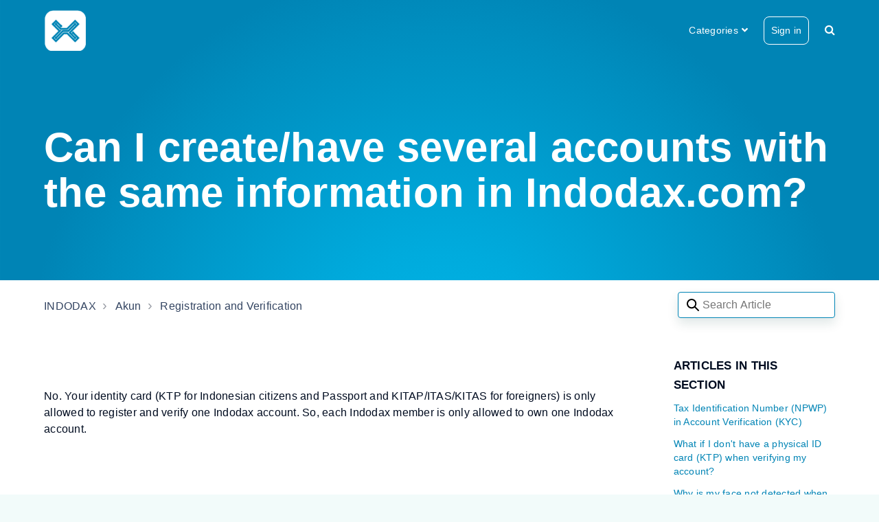

--- FILE ---
content_type: text/html; charset=utf-8
request_url: https://help.indodax.com/hc/en-us/articles/4416496182425-Can-I-create-have-several-accounts-with-the-same-information-in-Indodax-com
body_size: 9765
content:
<!DOCTYPE html>
<html dir="ltr" lang="en-US">
<head>
  <meta charset="utf-8" />
  <!-- v26913 -->


  <title>Can I create/have several accounts with the same information in Indodax.com? &ndash; INDODAX</title>

  

  <meta name="description" content="No. Your identity card (KTP for Indonesian citizens and Passport and KITAP/ITAS/KITAS for foreigners) is only allowed to register and..." /><meta property="og:image" content="https://help.indodax.com/hc/theming_assets/01HZM8CNQQG97V6DCZKSY0AXA7" />
<meta property="og:type" content="website" />
<meta property="og:site_name" content="INDODAX" />
<meta property="og:title" content="Can I create/have several accounts with the same information in Indodax.com?" />
<meta property="og:description" content="No. Your identity card (KTP for Indonesian citizens and Passport and KITAP/ITAS/KITAS for foreigners) is only allowed to register and verify one Indodax account. So, each Indodax member is only all..." />
<meta property="og:url" content="https://help.indodax.com/hc/en-us/articles/4416496182425-Can-I-create-have-several-accounts-with-the-same-information-in-Indodax-com" />
<link rel="canonical" href="https://help.indodax.com/hc/en-us/articles/4416496182425-Can-I-create-have-several-accounts-with-the-same-information-in-Indodax-com">
<link rel="alternate" hreflang="en-us" href="https://help.indodax.com/hc/en-us/articles/4416496182425-Can-I-create-have-several-accounts-with-the-same-information-in-Indodax-com">
<link rel="alternate" hreflang="id" href="https://help.indodax.com/hc/id/articles/4416496182425-Apakah-saya-boleh-memiliki-membuat-beberapa-akun-dengan-data-yang-sama-di-Indodax-com">
<link rel="alternate" hreflang="x-default" href="https://help.indodax.com/hc/id/articles/4416496182425-Apakah-saya-boleh-memiliki-membuat-beberapa-akun-dengan-data-yang-sama-di-Indodax-com">
<link rel="alternate" hreflang="zh-cn" href="https://help.indodax.com/hc/zh-cn/articles/4416496182425-%E6%88%91%E5%8F%AF%E4%BB%A5%E5%9C%A8-indodax-com-%E4%B8%AD%E5%88%9B%E5%BB%BA%E6%88%96%E6%8B%A5%E6%9C%89%E5%A4%9A%E4%B8%AA%E5%85%B7%E6%9C%89%E7%9B%B8%E5%90%8C%E4%BF%A1%E6%81%AF%E7%9A%84%E5%B8%90%E6%88%B7%E5%90%97">

  <link rel="stylesheet" href="//static.zdassets.com/hc/assets/application-f34d73e002337ab267a13449ad9d7955.css" media="all" id="stylesheet" />
  <link rel="stylesheet" type="text/css" href="/hc/theming_assets/11172884/1900000035408/style.css?digest=35483415218969">

  <link rel="icon" type="image/x-icon" href="/hc/theming_assets/01HZM8CP8S10J8H872N7M9P0R7">

    <script async src="https://www.googletagmanager.com/gtag/js?id=G-L1NC8RP5BR"></script>
<script>
  window.dataLayer = window.dataLayer || [];
  function gtag(){dataLayer.push(arguments);}
  gtag('js', new Date());
  gtag('config', 'G-L1NC8RP5BR');
</script>


  <meta name="viewport" content="width=device-width, initial-scale=1.0" />







<link rel="stylesheet" href="https://use.fontawesome.com/releases/v5.4.2/css/all.css">
<link rel="stylesheet" href="//cdn.jsdelivr.net/highlight.js/9.10.0/styles/github.min.css" />
<link rel="stylesheet" href="//cdn.jsdelivr.net/jquery.magnific-popup/1.0.0/magnific-popup.css" />

<script src="https://ajax.googleapis.com/ajax/libs/jquery/3.5.1/jquery.min.js"></script>
<script src="//cdn.jsdelivr.net/jquery.magnific-popup/1.0.0/jquery.magnific-popup.min.js"></script>
<script src="https://use.fontawesome.com/c6435311fd.js"></script>
<script src="/hc/theming_assets/01HZM8CNA7ADPBDKHRYQJPBVW5"></script>
<script src="/hc/theming_assets/01HZM8CNK8W3BMCNKBZNMA1GTE"></script>
<script src="/hc/theming_assets/01HZM8CMPT9BBH6F77ND0QZ8HN"></script>
<script src="/hc/theming_assets/01HZM8CMD1FJF5BFT1M6JFRJHZ"></script>
<script src="/hc/theming_assets/01HZM8CNEAE3WBQPYKSD81R72N"></script>
<script src="/hc/theming_assets/01HZM8CMJXBVA312C7WT1S0CM6"></script>

<script>
  window.solafidConfig = {}
  solafidConfig.infoNotificationExpiry = ""
  solafidConfig.lightbox = "true"
</script>

<script>solafidConfig.popularSearch = "Common troubleshooting topics :" </script>

  
</head>
<body class="">
  
  
  

  <div class="wrapper">
  <div class="sidebar-modal">
    <div class="sidebar-modal-background"></div>
    <div class="sidebar-modal-container">
      <div class="sidebar-modal-wrapper">
        <div class="sidebar-modal-content">
          <a href="https://indodax.com/academy/en/" class="sidebar-modal-link"></a>
          <a href="https://blog.indodax.com/" class="sidebar-modal-link"></a>
          <a href="https://indodax.com/en/" class="sidebar-modal-link"></a>
          
          <a href="/hc/en-us/requests/new">Submit a request</a>
          
          
          <a class="sign-in btn-header" rel="nofollow" data-auth-action="signin" title="Opens a dialog" role="button" href="/hc/en-us/signin?return_to=https%3A%2F%2Fhelp.indodax.com%2Fhc%2Fen-us%2Farticles%2F4416496182425-Can-I-create-have-several-accounts-with-the-same-information-in-Indodax-com">
          Sign in
          </a>
          
          
          <div class="close-btn">
            <i class="fas fa-times"></i>
          </div>
        </div>
      </div>
    </div>
  </div>
  <div class="wrapper-head">
    <div class="searchform">
      <form role="search" class="header-src" data-search="" data-instant="true" autocomplete="off" action="/hc/en-us/search" accept-charset="UTF-8" method="get"><input type="hidden" name="utf8" value="&#x2713;" autocomplete="off" /><input type="search" name="query" id="query" placeholder="Search articles" autocomplete="off" aria-label="Search articles" /></form>&nbsp;<a id="closeSearch"><i class="fa fa-times"></i></a>
    </div>
    <header id="header" class="header" data-header>
      <div class="container">
        <div class="container-wrapper">
          <div class="header-col header-style-2">
            <div class="header-panel">
              <div class="logo-wrapper">
                <div class="logo">
                  <a title="Home" href="/hc/en-us">
                  <img src="/hc/theming_assets/01HZM8CNQQG97V6DCZKSY0AXA7" alt="Logo" class="logo-primary">
                  <img src="/hc/theming_assets/01HZM8CNX88E0VG19X7CQGJPKB" alt="Logo" class="logo-secondary">
                  </a>
                </div>
              </div>
              
              
              <div class="header-categories">
                <a id="categories-dropdown" class="dropdown-toggle" aria-haspopup="true">
                  <span>Categories</span>
                  <i class="fas fa-angle-down"></i>
                </a>
                <div id="categories-menu" class="dropdown-menu">
                  
                </div>
              </div>
            </div>
            
        
              
            <div class="header-panel">
              <div class="end_user">               
              
              <a href="/hc/en-us/requests/new">Submit a request</a>
               </div>
                               
                             
              
              <a class="sign-in btn-header" rel="nofollow" data-auth-action="signin" title="Opens a dialog" role="button" href="/hc/en-us/signin?return_to=https%3A%2F%2Fhelp.indodax.com%2Fhc%2Fen-us%2Farticles%2F4416496182425-Can-I-create-have-several-accounts-with-the-same-information-in-Indodax-com">
              Sign in
              </a>
              
              
              <div class="searchbar-top searchbtn">
                <i class="fa fa-search"></i>
              </div>
            </div>
            <div class="mobile-icon">
              <i class="searchbar-mobile searchbtn fa fa-search"></i>
              <div id="nav-icon" class="sidebar-modal-icon" data-toggle-menu aria-label="Toggle navigation menu">
                <span></span>
                <span></span>
                <span></span>
              </div>
            </div>
          </div>
        </div>
      </div>
      <div id="header-menu" class="header-menu collapse" data-header-menu aria-expanded="false">
        <div class="container">
          <div class="container-wrapper">
            <div class="header-menu-wrapper">
              <a href="https://indodax.com/academy/en/">Indodax Academy</a>
              <a href="https://blog.indodax.com/">Blog Indodax </a>
              <a href="https://indodax.com/en/">INDODAX.COM</a>
              
            </div>
          </div>
        </div>
      </div>
    </header>
  </div>
  
  <span id="dc_search_placeholder" 
    data-value="Search Article" 
    style="display:none">
  </span>
  

  <script>
    createMenu('categories-menu', 'en-us')

    $(document).ready(function ($) {
      $('.searchbtn').on('click', function (event) {
          $('.searchform').addClass('moved');
      }); 
      $('#closeSearch').on('click', function (event) {
          $('.searchform').removeClass('moved');
      });
    }); 
  </script>

  <div class="wrapper-main">


  <main role="main">
    <script>
  var currentLocation = 'article'
</script>
<div class="hero hero-small" data-hero>
  <div class="hero-background" data-hero-background>
    
  </div>
  <div class="hero-container">
    <div class="hero-unit search-box-hero" data-search-box>
      <div class="hero-search">
        <h3 id="hero-categories-name" class="hero-title">Can I create/have several accounts with the same information in Indodax.com?
          
        </h3>
        
      </div>
    </div>
  </div>
  
 
</div>


<div class="article-container">
  <div class="site-header-sticky container py-2">
    <div class="container-wrapper">
      <div class="site-header">
        <ol class="breadcrumbs">
  
    <li title="INDODAX">
      
        <a href="/hc/en-us">INDODAX</a>
      
    </li>
  
    <li title="Akun">
      
        <a href="/hc/en-us/categories/4416421412377-Akun">Akun</a>
      
    </li>
  
    <li title="Registration and Verification">
      
        <a href="/hc/en-us/sections/4416422012697-Registration-and-Verification">Registration and Verification</a>
      
    </li>
  
</ol>

        <form role="search" class="search" data-search="" data-instant="true" autocomplete="off" action="/hc/en-us/search" accept-charset="UTF-8" method="get"><input type="hidden" name="utf8" value="&#x2713;" autocomplete="off" /><input type="search" name="query" id="query" placeholder="Search articles" autocomplete="off" aria-label="Search articles" /></form>
      </div>
    </div>
  </div>

  <div class="container">
    <div class="container-wrapper">

      <div class="site-header mt-5">
        
         <!--HIDE CREATE BY & TIME 

        <div class="article-author">
          <div class="d-flex">
            
            <div class="avatar article-avatar">
              <img src="https://secure.gravatar.com/avatar/31fbd593b84726d7922ade77adb94b1e?default=https%3A%2F%2Fassets.zendesk.com%2Fhc%2Fassets%2Fdefault_avatar.png&amp;r=g" alt="" class="user-avatar" />
            </div>
            
            <div class="article-meta">
              
              
              Akbar Wahyu Jati
              
              

              <ul class="meta-group">
                
                
                <li class="meta-data">Updated <time datetime="2022-01-31T15:15:09Z" title="2022-01-31T15:15:09Z" data-datetime="relative">January 31, 2022 15:15</time></li>
                
                
              </ul>
            </div>
          </div>
        </div>
      </div>
-->
        
      

      
      <div class="row d-flex clearfix">
        <div class="col col-sm-8 col-lg-9">
          <div class="site-primary py-5">

            <div class="site-body">
              
              <div class="quick-block toc-wrap">
                <h2 class="toc-header" data-toggle="collapse" data-target="#table-of-content">browse</h2>
                <ul id="table-of-content" class="collapse">

                </ul>
              </div>
              
              <div class="article-body">
                <p>No. Your identity card (KTP for Indonesian citizens and Passport and KITAP/ITAS/KITAS for foreigners) is only allowed to register and verify one Indodax account. So, each Indodax member is only allowed to own one Indodax account.</p>
                
              </div>
            </div>
          </div>
          
        </div>
        <div class="col col-sm-4 col-lg-3">
          <aside class="site-sidebar py-6 light-bg site-article">
            
            <section class="section-articles">
              <ul>
                <h2>Articles in this section</h2>
                
                <li>
                  <a href="/hc/en-us/articles/53371126553881-Tax-Identification-Number-NPWP-in-Account-Verification-KYC" class="">Tax Identification Number (NPWP) in Account Verification (KYC)</a>
                  
                </li>
                
                <li>
                  <a href="/hc/en-us/articles/44340626349209-What-if-I-don-t-have-a-physical-ID-card-KTP-when-verifying-my-account" class="">What if I don&#39;t have a physical ID card (KTP) when verifying my account?</a>
                  
                </li>
                
                <li>
                  <a href="/hc/en-us/articles/43464609390745-Why-is-my-face-not-detected-when-verifying-my-account" class="">Why is my face not detected when verifying my account?</a>
                  
                </li>
                
                <li>
                  <a href="/hc/en-us/articles/43244008562073-Non-individual-Account-Register-Form-Terms-and-Conditions" class="">Non-individual Account Register Form Terms and Conditions</a>
                  
                </li>
                
                <li>
                  <a href="/hc/en-us/articles/41225427071257-Can-Foreigner-Verification-use-a-Permit-Number-instead-of-NIORA" class="">Can Foreigner Verification use a Permit Number instead of NIORA?</a>
                  
                </li>
                
                <li>
                  <a href="/hc/en-us/articles/41080454405145-I-have-problems-verifying-my-account-with-the-statement-NPWP-only-consists-of-letters-and-numbers" class="">I have problems verifying my account with the statement “NPWP only consists of letters and numbers”</a>
                  
                </li>
                
                <li>
                  <a href="/hc/en-us/articles/41080088293785-What-is-NIORA-in-the-Account-Verification-Process" class="">What is NIORA in the Account Verification Process?</a>
                  
                </li>
                
                <li>
                  <a href="/hc/en-us/articles/40847819402649-Can-foreigners-verify-an-account-without-the-use-of-KITAS-KITAP" class="">Can foreigners verify an account without the use of KITAS/KITAP?</a>
                  
                </li>
                
                <li>
                  <a href="/hc/en-us/articles/40703070821657-Will-I-be-notified-when-my-account-verification-is-rejected-or-accepted" class="">Will I be notified when my account verification is rejected or accepted?</a>
                  
                </li>
                
                <li>
                  <a href="/hc/en-us/articles/40702493979161-I-am-a-new-user-who-wants-to-create-an-account-at-Indodax-but-does-not-have-an-NPWP-what-should-I-fill-in-the-NPWP-column" class="">I am a new user who wants to create an account at Indodax but does not have an NPWP, what should I fill in the NPWP column?</a>
                  
                </li>
                
              </ul>
            </section>
            
            
  <section class="related-articles">
    
      <h2 class="related-articles-title">Related articles</h2>
    
    <ul>
      
        <li>
          <a href="/hc/en-us/related/click?data=[base64]%3D%3D--108b156bfb18ac7818396836e4d28646e52aa4e2" rel="nofollow">How to contact Indodax?</a>
        </li>
      
        <li>
          <a href="/hc/en-us/related/click?data=[base64]%3D--db8c45b5831929ba87c3ee3effa7909109923702" rel="nofollow">Terms and Conditions</a>
        </li>
      
        <li>
          <a href="/hc/en-us/related/click?data=[base64]" rel="nofollow">I forgot my Indodax account email address and want to change it. What should I do?</a>
        </li>
      
        <li>
          <a href="/hc/en-us/related/click?data=[base64]%3D--1dd6f7e41ebdec8263b516b49248b3f429c4f0d3" rel="nofollow">How to Delete My INDODAX Account?</a>
        </li>
      
        <li>
          <a href="/hc/en-us/related/click?data=[base64]" rel="nofollow">Other than my local ID or passport, what kind of ID can I use to verify my account?</a>
        </li>
      
    </ul>
  </section>


            
            <section class="promoted-articles">
              <h2>Promoted articles</h2>
              <ul class="article-list promoted-articles">
                
                <li>
                  <a href="/hc/en-us/articles/30742609564697-BCA-Virtual-Account-Payment-Guideline">
                    BCA Virtual Account Payment Guideline
                  </a>
                </li>
                
                <li>
                  <a href="/hc/en-us/articles/28828983475737-Frequently-Asked-Questions-FAQ-of-Alarm-Price-Feature">
                    Frequently Asked Questions (FAQ) of Alarm Price Feature
                  </a>
                </li>
                
              </ul>
            </section>
            
          </aside>
        </div>
      </div>
    
      <div class="card my-5">
      
      <div class="site-footer article-vote">
        <div class="article-vote_question">
          <h3>Was this article helpful?</h3>
        </div>
        <div class="article-vote_controls site-vote">
          <button type="button" class="vote-option vote-up mr-3" data-helper="vote" data-item="article" data-type="up" data-id="4416496182425" data-upvote-count="525" data-vote-count="537" data-vote-sum="513" data-vote-url="/hc/en-us/articles/4416496182425/vote" data-value="null" data-label="525 out of 537 found this helpful" data-selected-class="null" aria-label="This article was helpful" aria-pressed="false">Yes</button> <button type="button" class="vote-option vote-down ml-3" data-helper="vote" data-item="article" data-type="down" data-id="4416496182425" data-upvote-count="525" data-vote-count="537" data-vote-sum="513" data-vote-url="/hc/en-us/articles/4416496182425/vote" data-value="null" data-label="525 out of 537 found this helpful" data-selected-class="null" aria-label="This article was not helpful" aria-pressed="false">No</button>
        </div>
        
      </div>
      
        <br>
        
        <div style="text-align:center" type="button">
           <div class="end_user">
            Have more questions ? 
         <a   class="btn" href="/requests/new"  >Submit a Request </a>
         </div>      
      </div>
      


    </div>
  </div>
  
</div>



<div id="lightbox">
  <div class="lightbox-body">
    <div type="button" class="close" data-dismiss="modal" aria-label="Close">
      <span aria-hidden="true">&times;</span>
    </div>        
    <img src="" alt="" class="lightbox-content">
  </div>
</div>
<script>
  $(document).ready(function () {
    tableOfContent('h1, h2, h3, h4, h5, h6')
  })
</script>
  </main>

  </div>

<div class="wrapper-footer">
  <footer class="footer container">
    <div class="container-wrapper">
      <div class="footer-wrapper">
        <div class="row d-flex">
          <div class="col col-sm-4">
            <div class="footer-logo">
              <a title="Home" href="/hc/en-us">
              <img src="/hc/theming_assets/01HZM8CP3JBHVGRZN5WHYJGEV0" alt="Logo">
              </a>
            </div>
            
            <div class="language-wrapper">
              <div class="dropdown language-selector" aria-haspopup="true">
                <a class="dropdown-toggle btn-footer">
                  English (US)
                </a>
                <span class="dropdown-menu dropdown-menu-top dropdown-footer" role="menu">
                  
                  <a href="/hc/change_language/id?return_to=%2Fhc%2Fid%2Farticles%2F4416496182425-Apakah-saya-boleh-memiliki-membuat-beberapa-akun-dengan-data-yang-sama-di-Indodax-com" dir="ltr" rel="nofollow" role="menuitem">
                    Bahasa Indonesia
                  </a>
                  
                  <a href="/hc/change_language/zh-cn?return_to=%2Fhc%2Fzh-cn" dir="ltr" rel="nofollow" role="menuitem">
                    简体中文
                  </a>
                  
                </span>
              </div>
            </div>
            
          </div>
          <div class="col col-sm-8">
            <div class="social-col">
              
              <a href="https://www.facebook.com/indodax" target="_blank" class="footer-social-link fab fa-facebook"></a>
              
              <a href="https://twitter.com/indodax" target="_blank" class="footer-social-link fab fa-twitter"></a>
              
              <a href="https://www.youtube.com/channel/UC8uYnlRXt__92AUhLWLWgFw" target="_blank" class="footer-social-link fab fa-youtube"></a>
              
              <a href="https://www.linkedin.com/company/indodax" target="_blank" class="footer-social-link fab fa-linkedin"></a>
              
              <a href="https://www.instagram.com/indodax/" target="_blank" class="footer-social-link fab fa-instagram"></a>

              

              

              <a href="https://telegram.me/indodax" target="_blank" class="footer-social-link fab fa-telegram"></a>

              

              


            </div>
          </div>
        </div>

        
       
         <div class="footer_copyright">
          
          Indodax.com © 2022
          
        </div>
        
      </div>
    </div>
  </footer>
</div>
</div>

<button class="back-to-top fa fa-angle-up" data-back-to-top></button>
<script>
  $(function() {
    var socialLink = $('.footer-social-link');
    for (i = 0; i < socialLink.length; i++) {
      if ($(socialLink[i]).attr('href') != '') {
        $(socialLink[i]).show()
      } else {
        $(socialLink[i]).hide()
      }
    }
  })
</script>


  <!-- / -->

  
  <script src="//static.zdassets.com/hc/assets/en-us.bbb3d4d87d0b571a9a1b.js"></script>
  

  <script type="text/javascript">
  /*

    Greetings sourcecode lurker!

    This is for internal Zendesk and legacy usage,
    we don't support or guarantee any of these values
    so please don't build stuff on top of them.

  */

  HelpCenter = {};
  HelpCenter.account = {"subdomain":"indodax","environment":"production","name":"Indodax"};
  HelpCenter.user = {"identifier":"da39a3ee5e6b4b0d3255bfef95601890afd80709","email":null,"name":"","role":"anonymous","avatar_url":"https://assets.zendesk.com/hc/assets/default_avatar.png","is_admin":false,"organizations":[],"groups":[]};
  HelpCenter.internal = {"asset_url":"//static.zdassets.com/hc/assets/","web_widget_asset_composer_url":"https://static.zdassets.com/ekr/snippet.js","current_session":{"locale":"en-us","csrf_token":null,"shared_csrf_token":null},"usage_tracking":{"event":"article_viewed","data":"BAh7CDoLbG9jYWxlSSIKZW4tdXMGOgZFVDoPYXJ0aWNsZV9pZGwrCJmkr0sEBDoKX21ldGF7DDoPYWNjb3VudF9pZGkDFHyqOhNoZWxwX2NlbnRlcl9pZGwrCBm8/HABBDoNYnJhbmRfaWRsKwhQwtNgugE6DHVzZXJfaWQwOhN1c2VyX3JvbGVfbmFtZUkiDkFOT05ZTU9VUwY7BlQ7AEkiCmVuLXVzBjsGVDoaYW5vbnltb3VzX3RyYWNraW5nX2lkMA==--ea6bb8ba4142ac118c131b1e2bc5ed9c0e6756fc","url":"https://help.indodax.com/hc/activity"},"current_record_id":"4416496182425","current_record_url":"/hc/en-us/articles/4416496182425-Can-I-create-have-several-accounts-with-the-same-information-in-Indodax-com","current_record_title":"Can I create/have several accounts with the same information in Indodax.com?","current_text_direction":"ltr","current_brand_id":1900000035408,"current_brand_name":"Indodax","current_brand_url":"https://indodax.zendesk.com","current_brand_active":true,"current_path":"/hc/en-us/articles/4416496182425-Can-I-create-have-several-accounts-with-the-same-information-in-Indodax-com","show_autocomplete_breadcrumbs":true,"user_info_changing_enabled":false,"has_user_profiles_enabled":true,"has_end_user_attachments":true,"user_aliases_enabled":false,"has_anonymous_kb_voting":true,"has_multi_language_help_center":true,"show_at_mentions":false,"embeddables_config":{"embeddables_web_widget":true,"embeddables_help_center_auth_enabled":false,"embeddables_connect_ipms":false},"answer_bot_subdomain":"static","gather_plan_state":"subscribed","has_article_verification":false,"has_gather":true,"has_ckeditor":false,"has_community_enabled":false,"has_community_badges":true,"has_community_post_content_tagging":false,"has_gather_content_tags":true,"has_guide_content_tags":true,"has_user_segments":true,"has_answer_bot_web_form_enabled":true,"has_garden_modals":false,"theming_cookie_key":"hc-da39a3ee5e6b4b0d3255bfef95601890afd80709-2-preview","is_preview":false,"has_search_settings_in_plan":true,"theming_api_version":2,"theming_settings":{"dc_toggle":true,"search_placeholder_text":"Search articles","logo":"/hc/theming_assets/01HZM8CNQQG97V6DCZKSY0AXA7","logo_secondary":"/hc/theming_assets/01HZM8CNX88E0VG19X7CQGJPKB","logo_height":59,"footer_logo":"/hc/theming_assets/01HZM8CP3JBHVGRZN5WHYJGEV0","footer_logo_height":62,"favicon":"/hc/theming_assets/01HZM8CP8S10J8H872N7M9P0R7","body_background_color":"rgba(129, 216, 208, 0.1)","light_background_color":"rgba(255, 255, 255, 1)","card_element_color":"rgba(250, 250, 250, 0.8)","text_color":"rgba(0, 12, 32, 1)","link_color":"rgba(0, 132, 181, 1)","hover_color":"rgba(0, 132, 181, 1)","button_color":"rgba(0, 132, 181, 1)","button_text_color":"rgba(255, 255, 255, 1)","body_font_size":"16px","body_font_family":"Helvetica, Arial, sans-serif","body_line_height":"1.5","border_radius_px":"8px","border_width_px":"1px","info_notification_toggle":false,"info_notification_expiry":"","info_notification_title":"Sekilas Informasi","info_notification_body":"Halo member Indodax, mohon selalu berhati-hati terhadap modus penipuan yang mengatasnamakan INDODAX. Pastikan selalu menjaga keamanan akun Indodax Anda, dengan mengaktifkan fitur 2FA, tidak menginformasikan data pribadi seperti password dan kode OTP pada pihak manapun, serta hindari melakukan transaksi dengan oknum yang mengatasnamakan Indodax. Hubungi customer support Indodax hanya melalui email support@indodax.com, call center (021) 5065 8888, live chat pada aplikasi, website, dan help Indodax, serta akun sosial media resmi kami. Terima kasih","info_notification_button":true,"info_notification_button_url":"https://indodax.info/","info_notif_background_color":"rgba(71, 115, 111, 0.75)","info_notification_text_color":"rgba(255, 255, 255, 1)","header_style":"side","sign_in_toggle":true,"new_request_toggle":true,"show_head_community":false,"header_text_color_1":"rgba(255, 255, 255, 1)","header_text_color_2":"rgba(255, 255, 255, 1)","header_button_color":"rgba(255, 255, 255, 1)","header_background":"rgba(0, 132, 181, 1)","header_custom_link_1":"Indodax Academy","header_custom_link_url_1":"https://indodax.com/academy/en/","header_custom_link_2":"Blog Indodax ","header_custom_link_url_2":"https://blog.indodax.com/","header_custom_link_3":"INDODAX.COM","header_custom_link_url_3":"https://indodax.com/en/","hero_style":"full_width_image","hero_homepage_height":70,"hero_title_text":"How can we help?","hero_font_size":"60px","hero_title_text_color":"rgba(255, 255, 255, 1)","hero_unit_mask_color":"rgba(129, 216, 208, 1)","hero_unit_mask_opacity":"0.3","hero_homepage_image":"/hc/theming_assets/01HZM8CPEE5ZVDY5WVJGZFPDAY","hero_background_video":"/hc/theming_assets/01HZM8CQ3M651EZ1044C4SP9G9","popular_search_toggle":false,"popular_search_text":"Common troubleshooting topics: ","popular_search_keyword":"installation,customization,user","show_recent_activity":true,"promoted_articles_style":"accordion","custom_block_background":"rgba(255, 255, 255, 0.93)","custom_block_text":"rgba(50, 28, 29, 1)","icon_height":65,"custom_block_1_toggle":true,"custom_block_1_icon":"/hc/theming_assets/01HZM8CQ9359KXB2WM1PN9RD9M","custom_block_1_title":"Sample Designs","custom_block_1_description":"See some sample designs possible with this theme","custom_block_1_url":"https://london-theme.zendesk.com/hc/en-us/articles/4408962775695-London-Theme-Sample-Designs","custom_block_2_toggle":true,"custom_block_2_icon":"/hc/theming_assets/01HZM8CQDS15VVMQ4EH20EKPGD","custom_block_2_title":"Theme Customization","custom_block_2_description":"See what can be changed through theme configurations","custom_block_2_url":"https://london-theme.zendesk.com/hc/en-us/articles/4408893162767","custom_block_3_toggle":true,"custom_block_3_icon":"/hc/theming_assets/01HZM8CQJZSQ54XJ6J7KPV8RP2","custom_block_3_title":"Customization Service","custom_block_3_description":"Need help to customize you help center?","custom_block_3_url":"https://london-theme.zendesk.com/hc/en-us/articles/4408876893455","custom_block_4_toggle":true,"custom_block_4_icon":"/hc/theming_assets/01HZM8CQR4FET72CM76YV59P0E","custom_block_4_title":"Zendesk Apps","custom_block_4_description":"Helpful apps to boost your productivity","custom_block_4_url":"https://www.zendesk.com/marketplace/partners/3308/solafid-solutions/","custom_block_5_toggle":true,"custom_block_5_icon":"/hc/theming_assets/01HZM8CQYGRVZK88Q28WV3NGJM","custom_block_5_title":"Indodax Academy","custom_block_5_description":"Indodax Academy adalah tempat dimana para member belajar langkah-langkah untuk trading aset digital dengan benar.","custom_block_5_url":"https://indodax.academy/","custom_block_6_toggle":true,"custom_block_6_icon":"/hc/theming_assets/01HZM8CR57FBR2MPWVHAVTK999","custom_block_6_title":"Marketplace","custom_block_6_description":"Add more languages to your Help Center","custom_block_6_url":"https://london-theme.zendesk.com/hc/en-us/articles/4409256353295","custom_block_7_toggle":true,"custom_block_7_icon":"/hc/theming_assets/01HZM8CRSHG20FK7T5RT89ZWTQ","custom_block_7_title":"Indodax Blog","custom_block_7_description":"Delete 100+ tickets in any of your ticket views","custom_block_7_url":"https://www.zendesk.com/apps/support/520447/mass-delete-tickets/","custom_block_8_toggle":true,"custom_block_8_icon":"/hc/theming_assets/01HZM8CSXXY8EAXDZEXYS3Y8VR","custom_block_8_title":"Reassign and Sign Out","custom_block_8_description":"Reassign tickets assigned to group upon signing out","custom_block_8_url":"indodax.zendesk.com/hc/p/Contact_Us","video_section_title":"Videos","video_block_1":true,"video_block_1_list":"Embed Video","video_block_1_id":"https://www.youtube.com/embed/IpalIGCP97c","video_block_1_title":"Zendesk How To: Ticket interface walkthrough","video_block_1_img":"/hc/theming_assets/01HZM8CV1FACE9F8VG3DEB46E8","video_block_2":true,"video_block_2_list":"Embed Video","video_block_2_id":"https://www.youtube.com/embed/IpalIGCP97c","video_block_2_title":"Zendesk Community Agent Team Best Practices","video_block_2_img":"/hc/theming_assets/01HZM8CW8XNVGRSP4HS88P3T3Q","video_block_3":true,"video_block_3_list":"Embed Video","video_block_3_id":"https://player.vimeo.com/video/579627789","video_block_3_title":"Zendesk Knowledge Capture Tutorial","video_block_3_img":"/hc/theming_assets/01HZM8CXN6KVE5NY45KE5K59T2","video_block_4":true,"video_block_4_list":"Embed Video","video_block_4_id":"https://www.youtube.com/embed/T1Nu03XXxx4","video_block_4_title":"Zendesk Tutorial: Getting Started","video_block_4_img":"/hc/theming_assets/01HZM8CZ1VEVDX0WPPMZ93QW0H","category_page_style":"two_column","show_follow_section":false,"author_article_toggle":true,"date_article_toggle":true,"follow_article_toggle":false,"comment_article_toggle":false,"article_mode":"half_width","table_of_content":"expanded","toc_link":"h1, h2, h3, h4, h5, h6","lightbox_toggle":true,"show_follow_community_post":false,"show_follow_community_topic":false,"footer_background":"rgba(0, 132, 181, 1)","footer_text_color":"rgba(255, 255, 255, 1)","footer_social_link_color":"rgba(255, 255, 255, 1)","footer_copyright":"Indodax.com©2022","footer_url_title_1":"Custom Link 1","footer_url_link_1":"#","footer_url_title_2":"Custom Link 2","footer_url_link_2":"#","footer_url_title_3":"Custom Link 3","footer_url_link_3":"#","footer_url_title_4":"Custom Link 4","footer_url_link_4":"#","footer_url_title_5":"Custom Link 5","footer_url_link_5":"#","show_footer_community":false,"footer_description":"Solafid Themes","footer_social_icon_height":24,"facebook_url":"https://www.facebook.com/indodax","twitter_url":"https://twitter.com/indodax","youtube_url":"https://www.youtube.com/channel/UC8uYnlRXt__92AUhLWLWgFw","linkedin_url":"https://www.linkedin.com/company/indodax","instagram_url":"https://www.instagram.com/indodax/","email":"","whatsapp":"","telegram":"indodax","messenger":"","skype":""},"has_pci_credit_card_custom_field":false,"help_center_restricted":false,"is_assuming_someone_else":false,"flash_messages":[],"user_photo_editing_enabled":true,"user_preferred_locale":"en-us","base_locale":"en-us","login_url":"https://indodax.zendesk.com/access?locale=en-us\u0026brand_id=1900000035408\u0026return_to=https%3A%2F%2Fhelp.indodax.com%2Fhc%2Fen-us%2Farticles%2F4416496182425-Can-I-create-have-several-accounts-with-the-same-information-in-Indodax-com","has_alternate_templates":false,"has_custom_statuses_enabled":false,"has_hc_generative_answers_setting_enabled":true,"has_generative_search_with_zgpt_enabled":false,"has_suggested_initial_questions_enabled":false,"has_guide_service_catalog":true,"has_service_catalog_search_poc":false,"has_service_catalog_itam":false,"has_csat_reverse_2_scale_in_mobile":false,"has_knowledge_navigation":false,"has_unified_navigation":false,"has_unified_navigation_eap_access":true,"has_csat_bet365_branding":false,"version":"v26913","dev_mode":false};
</script>

  
  
  <script src="//static.zdassets.com/hc/assets/hc_enduser-fc075b82f6ca1e96599fb325a5cc7a56.js"></script>
  <script type="text/javascript" src="/hc/theming_assets/11172884/1900000035408/script.js?digest=35483415218969"></script>
  
</body>
</html>

--- FILE ---
content_type: text/css; charset=utf-8
request_url: https://help.indodax.com/hc/theming_assets/11172884/1900000035408/style.css?digest=35483415218969
body_size: 29460
content:
@charset "UTF-8";
/***** Base *****/
/* Reset the box-sizing */
*, *:before, *:after {
  box-sizing: border-box;
}

html, body {
  letter-spacing: 0.25px;
  height: 100%;
  position: relative;
}

/* Body reset */
html {
  font-size: 10px;
  -webkit-tap-highlight-color: transparent;
}

body {
  font-family: Helvetica, Arial, sans-serif;
  font-size: 16px;
  line-height: 1.5;
  color: rgba(0, 12, 32, 1);
  background-color: rgba(129, 216, 208, 0.1);
  text-rendering: optimizeLegibility;
  -webkit-font-smoothing: antialiased;
  overflow-x: hidden;
}

body.overflow-hidden {
  height: 100%;
  overflow: hidden;
  touch-action: none;
  -ms-touch-action: none;
}

input, button, select, textarea {
  -webkit-appearance: none;
  -moz-appearance: none;
  outline: 0;
  font-family: inherit;
  font-size: inherit;
  line-height: inherit;
}

a {
  color: rgba(0, 132, 181, 1); /** color: rgba(0, 132, 181, 1); **/
  text-decoration: none;
  transition: all 0.3s;
}

az {
  color: rgba(0, 132, 181, 1);
  text-decoration: none;
  transition: all 0.3s;
}

a:hover, a:focus {
  color: rgba(0, 132, 181, 1);
  text-decoration: none;
}

figure {
  margin: 0;
}

img {
  max-width: 100%;
  height: auto;
  vertical-align: middle;
}

hr {
  display: block;
  height: 1px;
  padding: 0;
  margin: 2em 0;
  border: 0;
  border-top: 1px solid rgba(0, 12, 32, 1);
}

audio, canvas, iframe, img, video {
  vertical-align: middle;
}

iframe {
  max-width: 100%;
}

h1, h2, h3, h4, h5, h6 {
  line-height: 1.5;
  margin: 0 0 calc(16px * 1.5);
}

h1 {
  font-size: 2em;
  color: #0084b5;
}

h2 {
  font-size: 1.5em;
}

h3 {
  font-size: 1.17em;
}

h4 {
  font-size: 1.08em;
}

b, strong {
  font-weight: 600;
}

small, .small {
  font-size: 80%;
  font-weight: normal;
}

dl {
  margin-top: 0;
  margin-bottom: calc(16px * 1.5);
}

dt {
  margin-bottom: calc(16px * 1.5 / 2);
  line-height: 1.5;
}

dd {
  margin-bottom: calc(16px * 1.5 / 2);
  line-height: 1.5;
}

.dl-horizontal:before, .dl-horizontal::after {
  display: table;
  content: "";
}

.dl-horizontal:after {
  clear: both;
}

.dl-horizontal dt {
  overflow: hidden;
  text-overflow: ellipsis;
  white-space: nowrap;
}

@media (min-width: 1025px) {
  .dl-horizontal dt {
    float: left;
    width: 30%;
    padding-right: 15px;
    clear: both;
  }
}

@media (min-width: 1025px) {
  .dl-horizontal dd {
    float: right;
    width: 70%;
  }
}

ul {
  list-style: none;
  padding: 0;
  margin: 0 0 calc(16px * 1.5);
}

/* Abbreviations and acronyms */
abbr[title] {
  cursor: help;
  border-bottom: 1px dotted rgba(0, 12, 32, 1);
}

abbr[data-original-title] {
  cursor: help;
  border-bottom: 1px dotted rgba(0, 12, 32, 1);
}

blockquote {
  padding: 40px 20px;
  margin: 0 0 calc(16px * 1.5);
  font-family: Helvetica, Arial, sans-serif;
  font-style: italic;
  background-color: rgba(255, 255, 255, 1);
  border-left: 5px solid rgba(0, 12, 32, 1);
}

blockquote.is-colored {
  border-left: 5px solid rgba(0, 12, 32, 1);
}

blockquote p:last-child, blockquote ul:last-child, blockquote ol:last-child {
  margin-bottom: 0;
}

code {
  background: rgba(117,212,204,0.1);
  padding: 0 5px !important;
  border: 1px solid #ddd;
  border-radius: 3px;
  word-break: break-word;
}

pre {
  background: rgba(117,212,204,0.1);
  border: 1px solid #ddd;
  border-radius: 3px;
  padding: 10px 15px;
  overflow: auto;
  white-space: pre;
}

address {
  margin-bottom: calc(16px * 1.5);
  font-style: normal;
  line-height: 1.5;
}

.clearfix:before, .clearfix:after {
  display: table;
  content: "";
}

.clearfix:after {
  clear: both;
}

.list-unstyled {
  list-style: none !important;
}

.hidden {
  display: none;
}

fieldset {
  /*  
  Chrome and Firefox set a `min-width: min-content;` on fieldsets, 
  so we reset that to ensure it behaves more like a standard block element
  See https:github.com/twbs/bootstrap/issues/12359. 
  */
  min-width: 0;
  padding: 0;
  margin: 0;
  border: 0;
}

legend {
  display: block;
  width: 100%;
  padding: 0;
  margin-bottom: calc(16px * 1.5);
  font-size: calc(16px * 1.5);
  line-height: inherit;
  color: rgba(0, 12, 32, 1);
  border: 0;
  border-bottom: 1px solid rgba(0, 12, 32, 1);
}

label {
  display: inline-block;
  max-width: 100%;
  margin-bottom: calc(16px * 1.5 / 2);
  font-weight: 600;
}

/*  Search inputs in iOS */
/* 
 This overrides the extra rounded corners on search inputs in iOS so that our
 `.form-control` class can properly style them. Note that this cannot simply
 be added to `.form-control` as it's not specific enough. For details, see
 https:github.com/twbs/bootstrap/issues/11586. */
input[type="search"], .searchbar input[type="search"] {
  -webkit-appearance: none;
}

/*  Special styles for iOS temporal inputs

 In Mobile Safari, setting `display: block` on temporal inputs causes the
 text within the input to become vertically misaligned. As a workaround, we
 set a pixel line-height that matches the given height of the input, but only
 for Safari. */
@media screen and (-webkit-min-device-pixel-ratio: 0) {
  input[type="date"], input[type="time"], input[type="datetime-local"], input[type="month"] {
    line-height: calc(16px * 1.5 * 2.5);
  }
}

/*  Form groups

 Designed to help with the organization and spacing of vertical forms. For
 horizontal forms, use the predefined grid classes. */
.form-field {
  margin-bottom: calc(16px * 1.5);
}

input[type="search"], .searchbar input[type="search"] {
  box-sizing: border-box;
}

input[type="search"]:active {
  border-color: rgba(0, 132, 181, 1);
}

input[type="radio"], input[type="checkbox"] {
  margin: 4px 0 0;
  margin-top: 1px \9;
  line-height: normal;
}

input[type="file"] {
  display: block;
}

input[type="range"] {
  display: block;
  width: 100%;
}

input[type="file"]:focus, input[type="radio"]:focus, input[type="checkbox"]:focus {
  outline: thin dotted;
  outline: 5px auto -webkit-focus-ring-color;
  outline-offset: -2px;
}

select {
  display: block;
  width: 100%;
  height: auto;
  padding: 6px 12px;
  font-size: 16px;
  line-height: 1.5;
  color: #55595c;
  background-color: #fff;
  background-image: none;
  /*  Reset unusual Firefox-on-Android default style; see https:github.com/necolas/normalize.css/issues/214 */
  border: 1px solid rgba(0, 12, 32, 1);
  border-radius: 8px;
  transition: border-color ease-in-out 0.15s, box-shadow ease-in-out 0.15s;
  background-image: url("data:image/svg+xml;utf8,<svg fill='black' height='24' viewBox='0 0 24 24' width='24' xmlns='http://www.w3.org/2000/svg'><path d='M7 10l5 5 5-5z'/><path d='M0 0h24v24H0z' fill='none'/></svg>");
  background-repeat: no-repeat;
  background-position-x: 98%;
  background-position-y: 50%;
  margin-right: 2rem;
  padding: 1rem;
  padding-right: 2rem;
}

select[multiple], select[size] {
  height: auto;
}

textarea {
  display: block;
  width: 100%;
  height: auto;
  padding: 6px 12px;
  font-size: 16px;
  line-height: 1.5;
  color: rgba(0, 12, 32, 1);
  background-color: #fff;
  background-image: none;
  /*  Reset unusual Firefox-on-Android default style; see https:github.com/necolas/normalize.css/issues/214 */
  border: 1px solid rgba(0, 12, 32, 1);
  border-radius: 8px;
  transition: border-color ease-in-out 0.15s, box-shadow ease-in-out 0.15s;
  z-index: 99;
}

textarea:focus {
  border-color: rgba(0, 132, 181, 1);
}

output {
  display: block;
  padding-top: 7px;
  font-size: 16px;
  line-height: 1.5;
  color: rgba(0, 12, 32, 1);
}

.wrapper {
  display: flex;
  position: relative;
  flex-direction: column;
  background-color: rgba(255, 255, 255, 1);
  margin: 0 auto;
  min-height: 100vh;
  padding-bottom: 105px;
}

.wrapper-main::after {
  display: block;
  height: 0;
  visibility: hidden;
  content: "\00a0";
}

.wrapper-head {
  position: relative;
}

.wrapper-footer {
  margin-top: auto;
}

.wrapper-header, .wrapper-footer {
  flex: none;
}

reach-portal > div {
  z-index: 9999999;
}

.container {
  padding-right: 5%;
  padding-left: 5%;
}

@media (max-width: 1024px) {
  .container {
    padding-right: 5%;
    padding-left: 5%;
  }
}

.container-wrapper {
  width: 100%;
  max-width: 1200px;
  margin: 0 auto;
}

.container-content {
  display: flex;
  display: -webkit-flex;
  flex-wrap: wrap;
  justify-content: center;
  align-content: flex-start;
}

.container-content-item {
  width: 100%;
  max-width: 700px;
  min-width: 200px;
}

.card {
  border-radius: 6px;
  padding: 30px;
  background-color: #ffff;
}

@media (max-width: 1024px) {
  .card {
    padding: 30px 10px;
  }
}

.card-style {
  border: 1px solid black;
  background-color: rgba(255, 255, 255, 1);
}

.card-body {
  flex: 1 1 auto;
  padding: 1rem 1rem;
}

.card-text-articles {
  margin-top: 0;
  margin-bottom: 1.6rem;
}

.card > .list-group {
  border-top: inherit;
  border-bottom: inherit;
}

.card > .list-group:first-child {
  border-top-width: 0;
  border-top-left-radius: calc(.25rem - 1px);
  border-top-right-radius: calc(.25rem - 1px);
}

.card > .list-group:last-child {
  border-bottom-width: 0;
  border-bottom-right-radius: calc(.25rem - 1px);
  border-bottom-left-radius: calc(.25rem - 1px);
}

.card-deck {
  -webkit-box-orient: horizontal;
  -webkit-box-direction: normal;
  display: flex;
  flex-flow: row wrap;
  margin-right: -15px;
  margin-left: -15px;
}

@media (max-width: 480px) {
  .card-deck {
    display: block;
    -webkit-box-orient: horizontal;
    -webkit-box-direction: normal;
    margin-right: -15px;
    margin-left: -15px;
  }
}

.card-deck .card {
  display: -webkit-box;
  display: -ms-flexbox;
  display: flex;
  -webkit-box-flex: 1;
  -ms-flex: 1 0 0%;
  flex: 1 0 23%;
  -webkit-box-orient: vertical;
  -webkit-box-direction: normal;
  -ms-flex-direction: column;
  flex-direction: row;
  flex-wrap: wrap;
  margin-right: 15px;
  margin-bottom: 15px;
  margin-left: 15px;
}

.list-group-item {
  position: relative;
  display: block;
  padding: .5rem 1rem;
  color: #212529;
  text-decoration: none;
  background-color: #fff;
  border: 1px solid rgba(0, 0, 0, 0.125);
}

.list-group-item:first-child {
  border-top-left-radius: inherit;
  border-top-right-radius: inherit;
}

.list-group-item:last-child {
  border-bottom-right-radius: inherit;
  border-bottom-left-radius: inherit;
}

.list-group-item .list-group-item + .list-group-item {
  border-top-width: 0;
}

.list-group-flush {
  border-radius: 0;
}

.list-group {
  display: flex;
  flex-direction: column;
  padding-left: 0;
  margin-bottom: 0;
  border-radius: .25rem;
}

.d-flex {
  display: flex;
  display: -webkit-flex;
  flex-wrap: wrap;
}

.align-items-center {
  align-items: center;
}

.space-between {
  display: flex;
  justify-content: space-between;
}

.flex-end {
  display: flex;
  justify-content: flex-end;
}

.light-background {
  background-color: transparent;
}

.row {
  margin-right: calc(15px * -1);
  margin-left: calc(15px * -1);
}

.powered-by-zendesk {
  display: none;
}

/***** Layout Customization *****/
.mt-0,
.my-0 {
  margin-top: 0 !important;
}

.mr-0,
.mx-0 {
  margin-right: 0 !important;
}

.mb-0,
.my-0 {
  margin-bottom: 0 !important;
}

.ml-0,
.mx-0 {
  margin-left: 0 !important;
}

.m-1 {
  margin: 0.25rem !important;
}

.mt-1,
.my-1 {
  margin-top: 0.25rem !important;
}

.mr-1,
.mx-1 {
  margin-right: 0.25rem !important;
}

.mb-1,
.my-1 {
  margin-bottom: 0.25rem !important;
}

.ml-1,
.mx-1 {
  margin-left: 0.25rem !important;
}

.m-2 {
  margin: 0.5rem !important;
}

.mt-2,
.my-2 {
  margin-top: 0.5rem !important;
}

.mr-2,
.mx-2 {
  margin-right: 0.5rem !important;
}

.mb-2,
.my-2 {
  margin-bottom: 0.5rem !important;
}

.ml-2,
.mx-2 {
  margin-left: 0.5rem !important;
}

.m-3 {
  margin: 1rem !important;
}

.mt-3,
.my-3 {
  margin-top: 1rem !important;
}

.mr-3,
.mx-3 {
  margin-right: 1rem !important;
}

.mb-3,
.my-3 {
  margin-bottom: 1rem !important;
}

.ml-3,
.mx-3 {
  margin-left: 1rem !important;
}

.m-4 {
  margin: 1.5rem !important;
}

.mt-4,
.my-4 {
  margin-top: 1.5rem !important;
}

.mr-4,
.mx-4 {
  margin-right: 1.5rem !important;
}

.mb-4,
.my-4 {
  margin-bottom: 1.5rem !important;
}

.ml-4,
.mx-4 {
  margin-left: 1.5rem !important;
}

.m-5 {
  margin: 3rem !important;
}

.mt-5,
.my-5 {
  margin-top: 3rem !important;
}

.mr-5,
.mx-5 {
  margin-right: 3rem !important;
}

.mb-5,
.my-5 {
  margin-bottom: 3rem !important;
}

.ml-5,
.mx-5 {
  margin-left: 3rem !important;
}

.p-0 {
  padding: 0 !important;
}

.pt-0,
.py-0 {
  padding-top: 0 !important;
}

.pr-0,
.px-0 {
  padding-right: 0 !important;
}

.pb-0,
.py-0 {
  padding-bottom: 0 !important;
}

.pl-0,
.px-0 {
  padding-left: 0 !important;
}

.p-1 {
  padding: 0.25rem !important;
}

.pt-1,
.py-1 {
  padding-top: 0.25rem !important;
}

.pr-1,
.px-1 {
  padding-right: 0.25rem !important;
}

.pb-1,
.py-1 {
  padding-bottom: 0.25rem !important;
}

.pl-1,
.px-1 {
  padding-left: 0.25rem !important;
}

.p-2 {
  padding: 0.5rem !important;
}

.pt-2,
.py-2 {
  padding-top: 0.5rem !important;
}

.pr-2,
.px-2 {
  padding-right: 0.5rem !important;
}

.pb-2,
.py-2 {
  padding-bottom: 0.5rem !important;
}

.pl-2,
.px-2 {
  padding-left: 0.5rem !important;
}

.p-3 {
  padding: 1rem !important;
}

.pt-3,
.py-3 {
  padding-top: 1rem !important;
}

.pr-3,
.px-3 {
  padding-right: 1rem !important;
}

.pb-3,
.py-3 {
  padding-bottom: 1rem !important;
}

.pl-3,
.px-3 {
  padding-left: 1rem !important;
}

.p-4 {
  padding: 1.5rem !important;
}

.pt-4,
.py-4 {
  padding-top: 1.5rem !important;
}

.pr-4,
.px-4 {
  padding-right: 1.5rem !important;
}

.pb-4,
.py-4 {
  padding-bottom: 1.5rem !important;
}

.pl-4,
.px-4 {
  padding-left: 1.5rem !important;
}

.p-5 {
  padding: 3rem !important;
}

.pt-5,
.py-5 {
  padding-top: 3rem !important;
}

.pr-5,
.px-5 {
  padding-right: 3rem !important;
}

.pb-5,
.py-5 {
  padding-bottom: 3rem !important;
}

.pl-5,
.px-5 {
  padding-left: 3rem !important;
}

.m-auto {
  margin: auto !important;
}

.mt-auto,
.my-auto {
  margin-top: auto !important;
}

.mr-auto,
.mx-auto {
  margin-right: auto !important;
}

.mb-auto,
.my-auto {
  margin-bottom: auto !important;
}

.ml-auto,
.mx-auto {
  margin-left: auto !important;
}

@media (max-width: 1024px) {
  .m-sm-0 {
    margin: 0 !important;
  }
  .mt-sm-0,
  .my-sm-0 {
    margin-top: 0 !important;
  }
  .mr-sm-0,
  .mx-sm-0 {
    margin-right: 0 !important;
  }
  .mb-sm-0,
  .my-sm-0 {
    margin-bottom: 0 !important;
  }
  .ml-sm-0,
  .mx-sm-0 {
    margin-left: 0 !important;
  }
  .m-sm-1 {
    margin: 0.25rem !important;
  }
  .mt-sm-1,
  .my-sm-1 {
    margin-top: 0.25rem !important;
  }
  .mr-sm-1,
  .mx-sm-1 {
    margin-right: 0.25rem !important;
  }
  .mb-sm-1,
  .my-sm-1 {
    margin-bottom: 0.25rem !important;
  }
  .ml-sm-1,
  .mx-sm-1 {
    margin-left: 0.25rem !important;
  }
  .m-sm-2 {
    margin: 0.5rem !important;
  }
  .mt-sm-2,
  .my-sm-2 {
    margin-top: 0.5rem !important;
  }
  .mr-sm-2,
  .mx-sm-2 {
    margin-right: 0.5rem !important;
  }
  .mb-sm-2,
  .my-sm-2 {
    margin-bottom: 0.5rem !important;
  }
  .ml-sm-2,
  .mx-sm-2 {
    margin-left: 0.5rem !important;
  }
  .m-sm-3 {
    margin: 1rem !important;
  }
  .mt-sm-3,
  .my-sm-3 {
    margin-top: 1rem !important;
  }
  .mr-sm-3,
  .mx-sm-3 {
    margin-right: 1rem !important;
  }
  .mb-sm-3,
  .my-sm-3 {
    margin-bottom: 1rem !important;
  }
  .ml-sm-3,
  .mx-sm-3 {
    margin-left: 1rem !important;
  }
  .m-sm-4 {
    margin: 1.5rem !important;
  }
  .mt-sm-4,
  .my-sm-4 {
    margin-top: 1.5rem !important;
  }
  .mr-sm-4,
  .mx-sm-4 {
    margin-right: 1.5rem !important;
  }
  .mb-sm-4,
  .my-sm-4 {
    margin-bottom: 1.5rem !important;
  }
  .ml-sm-4,
  .mx-sm-4 {
    margin-left: 1.5rem !important;
  }
  .m-sm-5 {
    margin: 3rem !important;
  }
  .mt-sm-5,
  .my-sm-5 {
    margin-top: 3rem !important;
  }
  .mr-sm-5,
  .mx-sm-5 {
    margin-right: 3rem !important;
  }
  .mb-sm-5,
  .my-sm-5 {
    margin-bottom: 3rem !important;
  }
  .ml-sm-5,
  .mx-sm-5 {
    margin-left: 3rem !important;
  }
  .p-sm-0 {
    padding: 0 !important;
  }
  .pt-sm-0,
  .py-sm-0 {
    padding-top: 0 !important;
  }
  .pr-sm-0,
  .px-sm-0 {
    padding-right: 0 !important;
  }
  .pb-sm-0,
  .py-sm-0 {
    padding-bottom: 0 !important;
  }
  .pl-sm-0,
  .px-sm-0 {
    padding-left: 0 !important;
  }
  .p-sm-1 {
    padding: 0.25rem !important;
  }
  .pt-sm-1,
  .py-sm-1 {
    padding-top: 0.25rem !important;
  }
  .pr-sm-1,
  .px-sm-1 {
    padding-right: 0.25rem !important;
  }
  .pb-sm-1,
  .py-sm-1 {
    padding-bottom: 0.25rem !important;
  }
  .pl-sm-1,
  .px-sm-1 {
    padding-left: 0.25rem !important;
  }
  .p-sm-2 {
    padding: 0.5rem !important;
  }
  .pt-sm-2,
  .py-sm-2 {
    padding-top: 0.5rem !important;
  }
  .pr-sm-2,
  .px-sm-2 {
    padding-right: 0.5rem !important;
  }
  .pb-sm-2,
  .py-sm-2 {
    padding-bottom: 0.5rem !important;
  }
  .pl-sm-2,
  .px-sm-2 {
    padding-left: 0.5rem !important;
  }
  .p-sm-3 {
    padding: 1rem !important;
  }
  .pt-sm-3,
  .py-sm-3 {
    padding-top: 1rem !important;
  }
  .pr-sm-3,
  .px-sm-3 {
    padding-right: 1rem !important;
  }
  .pb-sm-3,
  .py-sm-3 {
    padding-bottom: 1rem !important;
  }
  .pl-sm-3,
  .px-sm-3 {
    padding-left: 1rem !important;
  }
  .p-sm-4 {
    padding: 1.5rem !important;
  }
  .pt-sm-4,
  .py-sm-4 {
    padding-top: 1.5rem !important;
  }
  .pr-sm-4,
  .px-sm-4 {
    padding-right: 1.5rem !important;
  }
  .pb-sm-4,
  .py-sm-4 {
    padding-bottom: 1.5rem !important;
  }
  .pl-sm-4,
  .px-sm-4 {
    padding-left: 1.5rem !important;
  }
  .p-sm-5 {
    padding: 3rem !important;
  }
  .pt-sm-5,
  .py-sm-5 {
    padding-top: 3rem !important;
  }
  .pr-sm-5,
  .px-sm-5 {
    padding-right: 3rem !important;
  }
  .pb-sm-5,
  .py-sm-5 {
    padding-bottom: 3rem !important;
  }
  .pl-sm-5,
  .px-sm-5 {
    padding-left: 3rem !important;
  }
  .m-sm-auto {
    margin: auto !important;
  }
  .mt-sm-auto,
  .my-sm-auto {
    margin-top: auto !important;
  }
  .mr-sm-auto,
  .mx-sm-auto {
    margin-right: auto !important;
  }
  .mb-sm-auto,
  .my-sm-auto {
    margin-bottom: auto !important;
  }
  .ml-sm-auto,
  .mx-sm-auto {
    margin-left: auto !important;
  }
}

@media (min-width: 1025px) {
  .m-md-0 {
    margin: 0 !important;
  }
  .mt-md-0,
  .my-md-0 {
    margin-top: 0 !important;
  }
  .mr-md-0,
  .mx-md-0 {
    margin-right: 0 !important;
  }
  .mb-md-0,
  .my-md-0 {
    margin-bottom: 0 !important;
  }
  .ml-md-0,
  .mx-md-0 {
    margin-left: 0 !important;
  }
  .m-md-1 {
    margin: 0.25rem !important;
  }
  .mt-md-1,
  .my-md-1 {
    margin-top: 0.25rem !important;
  }
  .mr-md-1,
  .mx-md-1 {
    margin-right: 0.25rem !important;
  }
  .mb-md-1,
  .my-md-1 {
    margin-bottom: 0.25rem !important;
  }
  .ml-md-1,
  .mx-md-1 {
    margin-left: 0.25rem !important;
  }
  .m-md-2 {
    margin: 0.5rem !important;
  }
  .mt-md-2,
  .my-md-2 {
    margin-top: 0.5rem !important;
  }
  .mr-md-2,
  .mx-md-2 {
    margin-right: 0.5rem !important;
  }
  .mb-md-2,
  .my-md-2 {
    margin-bottom: 0.5rem !important;
  }
  .ml-md-2,
  .mx-md-2 {
    margin-left: 0.5rem !important;
  }
  .m-md-3 {
    margin: 1rem !important;
  }
  .mt-md-3,
  .my-md-3 {
    margin-top: 1rem !important;
  }
  .mr-md-3,
  .mx-md-3 {
    margin-right: 1rem !important;
  }
  .mb-md-3,
  .my-md-3 {
    margin-bottom: 1rem !important;
  }
  .ml-md-3,
  .mx-md-3 {
    margin-left: 1rem !important;
  }
  .m-md-4 {
    margin: 1.5rem !important;
  }
  .mt-md-4,
  .my-md-4 {
    margin-top: 1.5rem !important;
  }
  .mr-md-4,
  .mx-md-4 {
    margin-right: 1.5rem !important;
  }
  .mb-md-4,
  .my-md-4 {
    margin-bottom: 1.5rem !important;
  }
  .ml-md-4,
  .mx-md-4 {
    margin-left: 1.5rem !important;
  }
  .m-md-5 {
    margin: 3rem !important;
  }
  .mt-md-5,
  .my-md-5 {
    margin-top: 3rem !important;
  }
  .mr-md-5,
  .mx-md-5 {
    margin-right: 3rem !important;
  }
  .mb-md-5,
  .my-md-5 {
    margin-bottom: 3rem !important;
  }
  .ml-md-5,
  .mx-md-5 {
    margin-left: 3rem !important;
  }
  .p-md-0 {
    padding: 0 !important;
  }
  .pt-md-0,
  .py-md-0 {
    padding-top: 0 !important;
  }
  .pr-md-0,
  .px-md-0 {
    padding-right: 0 !important;
  }
  .pb-md-0,
  .py-md-0 {
    padding-bottom: 0 !important;
  }
  .pl-md-0,
  .px-md-0 {
    padding-left: 0 !important;
  }
  .p-md-1 {
    padding: 0.25rem !important;
  }
  .pt-md-1,
  .py-md-1 {
    padding-top: 0.25rem !important;
  }
  .pr-md-1,
  .px-md-1 {
    padding-right: 0.25rem !important;
  }
  .pb-md-1,
  .py-md-1 {
    padding-bottom: 0.25rem !important;
  }
  .pl-md-1,
  .px-md-1 {
    padding-left: 0.25rem !important;
  }
  .p-md-2 {
    padding: 0.5rem !important;
  }
  .pt-md-2,
  .py-md-2 {
    padding-top: 0.5rem !important;
  }
  .pr-md-2,
  .px-md-2 {
    padding-right: 0.5rem !important;
  }
  .pb-md-2,
  .py-md-2 {
    padding-bottom: 0.5rem !important;
  }
  .pl-md-2,
  .px-md-2 {
    padding-left: 0.5rem !important;
  }
  .p-md-3 {
    padding: 1rem !important;
  }
  .pt-md-3,
  .py-md-3 {
    padding-top: 1rem !important;
  }
  .pr-md-3,
  .px-md-3 {
    padding-right: 1rem !important;
  }
  .pb-md-3,
  .py-md-3 {
    padding-bottom: 1rem !important;
  }
  .pl-md-3,
  .px-md-3 {
    padding-left: 1rem !important;
  }
  .p-md-4 {
    padding: 1.5rem !important;
  }
  .pt-md-4,
  .py-md-4 {
    padding-top: 1.5rem !important;
  }
  .pr-md-4,
  .px-md-4 {
    padding-right: 1.5rem !important;
  }
  .pb-md-4,
  .py-md-4 {
    padding-bottom: 1.5rem !important;
  }
  .pl-md-4,
  .px-md-4 {
    padding-left: 1.5rem !important;
  }
  .p-md-5 {
    padding: 3rem !important;
  }
  .pt-md-5,
  .py-md-5 {
    padding-top: 3rem !important;
  }
  .pr-md-5,
  .px-md-5 {
    padding-right: 3rem !important;
  }
  .pb-md-5,
  .py-md-5 {
    padding-bottom: 3rem !important;
  }
  .pl-md-5,
  .px-md-5 {
    padding-left: 3rem !important;
  }
  .m-md-auto {
    margin: auto !important;
  }
  .mt-md-auto,
  .my-md-auto {
    margin-top: auto !important;
  }
  .mr-md-auto,
  .mx-md-auto {
    margin-right: auto !important;
  }
  .mb-md-auto,
  .my-md-auto {
    margin-bottom: auto !important;
  }
  .ml-md-auto,
  .mx-md-auto {
    margin-left: auto !important;
  }
}

@media (min-width: 1025px) {
  .m-lg-0 {
    margin: 0 !important;
  }
  .mt-lg-0,
  .my-lg-0 {
    margin-top: 0 !important;
  }
  .mr-lg-0,
  .mx-lg-0 {
    margin-right: 0 !important;
  }
  .mb-lg-0,
  .my-lg-0 {
    margin-bottom: 0 !important;
  }
  .ml-lg-0,
  .mx-lg-0 {
    margin-left: 0 !important;
  }
  .m-lg-1 {
    margin: 0.25rem !important;
  }
  .mt-lg-1,
  .my-lg-1 {
    margin-top: 0.25rem !important;
  }
  .mr-lg-1,
  .mx-lg-1 {
    margin-right: 0.25rem !important;
  }
  .mb-lg-1,
  .my-lg-1 {
    margin-bottom: 0.25rem !important;
  }
  .ml-lg-1,
  .mx-lg-1 {
    margin-left: 0.25rem !important;
  }
  .m-lg-2 {
    margin: 0.5rem !important;
  }
  .mt-lg-2,
  .my-lg-2 {
    margin-top: 0.5rem !important;
  }
  .mr-lg-2,
  .mx-lg-2 {
    margin-right: 0.5rem !important;
  }
  .mb-lg-2,
  .my-lg-2 {
    margin-bottom: 0.5rem !important;
  }
  .ml-lg-2,
  .mx-lg-2 {
    margin-left: 0.5rem !important;
  }
  .m-lg-3 {
    margin: 1rem !important;
  }
  .mt-lg-3,
  .my-lg-3 {
    margin-top: 1rem !important;
  }
  .mr-lg-3,
  .mx-lg-3 {
    margin-right: 1rem !important;
  }
  .mb-lg-3,
  .my-lg-3 {
    margin-bottom: 1rem !important;
  }
  .ml-lg-3,
  .mx-lg-3 {
    margin-left: 1rem !important;
  }
  .m-lg-4 {
    margin: 1.5rem !important;
  }
  .mt-lg-4,
  .my-lg-4 {
    margin-top: 1.5rem !important;
  }
  .mr-lg-4,
  .mx-lg-4 {
    margin-right: 1.5rem !important;
  }
  .mb-lg-4,
  .my-lg-4 {
    margin-bottom: 1.5rem !important;
  }
  .ml-lg-4,
  .mx-lg-4 {
    margin-left: 1.5rem !important;
  }
  .m-lg-5 {
    margin: 3rem !important;
  }
  .mt-lg-5,
  .my-lg-5 {
    margin-top: 3rem !important;
  }
  .mr-lg-5,
  .mx-lg-5 {
    margin-right: 3rem !important;
  }
  .mb-lg-5,
  .my-lg-5 {
    margin-bottom: 3rem !important;
  }
  .ml-lg-5,
  .mx-lg-5 {
    margin-left: 3rem !important;
  }
  .p-lg-0 {
    padding: 0 !important;
  }
  .pt-lg-0,
  .py-lg-0 {
    padding-top: 0 !important;
  }
  .pr-lg-0,
  .px-lg-0 {
    padding-right: 0 !important;
  }
  .pb-lg-0,
  .py-lg-0 {
    padding-bottom: 0 !important;
  }
  .pl-lg-0,
  .px-lg-0 {
    padding-left: 0 !important;
  }
  .p-lg-1 {
    padding: 0.25rem !important;
  }
  .pt-lg-1,
  .py-lg-1 {
    padding-top: 0.25rem !important;
  }
  .pr-lg-1,
  .px-lg-1 {
    padding-right: 0.25rem !important;
  }
  .pb-lg-1,
  .py-lg-1 {
    padding-bottom: 0.25rem !important;
  }
  .pl-lg-1,
  .px-lg-1 {
    padding-left: 0.25rem !important;
  }
  .p-lg-2 {
    padding: 0.5rem !important;
  }
  .pt-lg-2,
  .py-lg-2 {
    padding-top: 0.5rem !important;
  }
  .pr-lg-2,
  .px-lg-2 {
    padding-right: 0.5rem !important;
  }
  .pb-lg-2,
  .py-lg-2 {
    padding-bottom: 0.5rem !important;
  }
  .pl-lg-2,
  .px-lg-2 {
    padding-left: 0.5rem !important;
  }
  .p-lg-3 {
    padding: 1rem !important;
  }
  .pt-lg-3,
  .py-lg-3 {
    padding-top: 1rem !important;
  }
  .pr-lg-3,
  .px-lg-3 {
    padding-right: 1rem !important;
  }
  .pb-lg-3,
  .py-lg-3 {
    padding-bottom: 1rem !important;
  }
  .pl-lg-3,
  .px-lg-3 {
    padding-left: 1rem !important;
  }
  .p-lg-4 {
    padding: 1.5rem !important;
  }
  .pt-lg-4,
  .py-lg-4 {
    padding-top: 1.5rem !important;
  }
  .pr-lg-4,
  .px-lg-4 {
    padding-right: 1.5rem !important;
  }
  .pb-lg-4,
  .py-lg-4 {
    padding-bottom: 1.5rem !important;
  }
  .pl-lg-4,
  .px-lg-4 {
    padding-left: 1.5rem !important;
  }
  .p-lg-5 {
    padding: 3rem !important;
  }
  .pt-lg-5,
  .py-lg-5 {
    padding-top: 3rem !important;
  }
  .pr-lg-5,
  .px-lg-5 {
    padding-right: 3rem !important;
  }
  .pb-lg-5,
  .py-lg-5 {
    padding-bottom: 3rem !important;
  }
  .pl-lg-5,
  .px-lg-5 {
    padding-left: 3rem !important;
  }
  .m-lg-auto {
    margin: auto !important;
  }
  .mt-lg-auto,
  .my-lg-auto {
    margin-top: auto !important;
  }
  .mr-lg-auto,
  .mx-lg-auto {
    margin-right: auto !important;
  }
  .mb-lg-auto,
  .my-lg-auto {
    margin-bottom: auto !important;
  }
  .ml-lg-auto,
  .mx-lg-auto {
    margin-left: auto !important;
  }
}

.col {
  position: relative;
  float: left;
  width: 100%;
  min-height: 1px;
  padding-right: 15px;
  padding-left: 15px;
  margin-top: 10px;
}

[dir="rtl"] .col {
  float: right;
}

.col-xs-1 {
  width: 8.33333%;
}

.col-xs-2 {
  width: 16.66667%;
}

.col-xs-3 {
  width: 25%;
}

.col-xs-4 {
  width: 33.33333%;
}

.col-xs-5 {
  width: 41.66667%;
}

.col-xs-6 {
  width: 50%;
}

.col-xs-7 {
  width: 58.33333%;
}

.col-xs-8 {
  width: 66.66667%;
}

.col-xs-9 {
  width: 75%;
}

.col-xs-10 {
  width: 83.33333%;
}

.col-xs-11 {
  width: 91.66667%;
}

.col-xs-12 {
  width: 100%;
}

.col-xs-offset-0 {
  margin-left: 0%;
}

.col-xs-offset-1 {
  margin-left: 8.33333%;
}

.col-xs-offset-2 {
  margin-left: 16.66667%;
}

.col-xs-offset-3 {
  margin-left: 25%;
}

.col-xs-offset-4 {
  margin-left: 33.33333%;
}

.col-xs-offset-5 {
  margin-left: 41.66667%;
}

.col-xs-offset-6 {
  margin-left: 50%;
}

.col-xs-offset-7 {
  margin-left: 58.33333%;
}

.col-xs-offset-8 {
  margin-left: 66.66667%;
}

.col-xs-offset-9 {
  margin-left: 75%;
}

.col-xs-offset-10 {
  margin-left: 83.33333%;
}

.col-xs-offset-11 {
  margin-left: 91.66667%;
}

.col-xs-offset-12 {
  margin-left: 100%;
}

@media (min-width: 1025px) {
  .col-sm-1 {
    width: 8.33333%;
  }
  .col-sm-2 {
    width: 16.66667%;
  }
  .col-sm-3 {
    width: 25%;
  }
  .col-sm-4 {
    width: 33.33333%;
  }
  .col-sm-5 {
    width: 41.66667%;
  }
  .col-sm-6 {
    width: 50%;
  }
  .col-sm-7 {
    width: 58.33333%;
  }
  .col-sm-8 {
    width: 66.66667%;
  }
  .col-sm-9 {
    width: 75%;
  }
  .col-sm-10 {
    width: 83.33333%;
  }
  .col-sm-11 {
    width: 91.66667%;
  }
  .col-sm-12 {
    width: 100%;
  }
  .col-sm-offset-0 {
    margin-left: 0%;
  }
  .col-sm-offset-1 {
    margin-left: 8.33333%;
  }
  .col-sm-offset-2 {
    margin-left: 16.66667%;
  }
  .col-sm-offset-3 {
    margin-left: 25%;
  }
  .col-sm-offset-4 {
    margin-left: 33.33333%;
  }
  .col-sm-offset-5 {
    margin-left: 41.66667%;
  }
  .col-sm-offset-6 {
    margin-left: 50%;
  }
  .col-sm-offset-7 {
    margin-left: 58.33333%;
  }
  .col-sm-offset-8 {
    margin-left: 66.66667%;
  }
  .col-sm-offset-9 {
    margin-left: 75%;
  }
  .col-sm-offset-10 {
    margin-left: 83.33333%;
  }
  .col-sm-offset-11 {
    margin-left: 91.66667%;
  }
  .col-sm-offset-12 {
    margin-left: 100%;
  }
}

@media (min-width: 992px) {
  .col-md-1 {
    width: 8.33333%;
  }
  .col-md-2 {
    width: 16.66667%;
  }
  .col-md-3 {
    width: 25%;
  }
  .col-md-4 {
    width: 33.33333%;
  }
  .col-md-5 {
    width: 41.66667%;
  }
  .col-md-6 {
    width: 50%;
  }
  .col-md-7 {
    width: 58.33333%;
  }
  .col-md-8 {
    width: 66.66667%;
  }
  .col-md-9 {
    width: 75%;
  }
  .col-md-10 {
    width: 83.33333%;
  }
  .col-md-11 {
    width: 91.66667%;
  }
  .col-md-12 {
    width: 100%;
  }
  .col-md-offset-1 {
    margin-left: 8.33333%;
  }
  .col-md-offset-2 {
    margin-left: 16.66667%;
  }
  .col-md-offset-3 {
    margin-left: 25%;
  }
  .col-md-offset-4 {
    margin-left: 33.33333%;
  }
  .col-md-offset-5 {
    margin-left: 41.66667%;
  }
  .col-md-offset-6 {
    margin-left: 50%;
  }
  .col-md-offset-7 {
    margin-left: 58.33333%;
  }
  .col-md-offset-8 {
    margin-left: 66.66667%;
  }
  .col-md-offset-9 {
    margin-left: 75%;
  }
  .col-md-offset-10 {
    margin-left: 83.33333%;
  }
  .col-md-offset-11 {
    margin-left: 91.66667%;
  }
  .col-md-offset-12 {
    margin-left: 100%;
  }
}

@media (min-width: 1200px) {
  .col-lg-1 {
    width: 8.33333%;
  }
  .col-lg-2 {
    width: 16.66667%;
  }
  .col-lg-3 {
    width: 25%;
  }
  .col-lg-4 {
    width: 33.33333%;
  }
  .col-lg-5 {
    width: 41.66667%;
  }
  .col-lg-6 {
    width: 50%;
  }
  .col-lg-7 {
    width: 58.33333%;
  }
  .col-lg-8 {
    width: 66.66667%;
  }
  .col-lg-9 {
    width: 75%;
  }
  .col-lg-10 {
    width: 83.33333%;
  }
  .col-lg-11 {
    width: 91.66667%;
  }
  .col-lg-12 {
    width: 100%;
  }
  .col-lg-pull-0 {
    right: auto;
  }
  .col-lg-pull-1 {
    right: 8.33333%;
  }
  .col-lg-pull-2 {
    right: 16.66667%;
  }
  .col-lg-pull-3 {
    right: 25%;
  }
  .col-lg-pull-4 {
    right: 33.33333%;
  }
  .col-lg-pull-5 {
    right: 41.66667%;
  }
  .col-lg-pull-6 {
    right: 50%;
  }
  .col-lg-pull-7 {
    right: 58.33333%;
  }
  .col-lg-pull-8 {
    right: 66.66667%;
  }
  .col-lg-pull-9 {
    right: 75%;
  }
  .col-lg-pull-10 {
    right: 83.33333%;
  }
  .col-lg-pull-11 {
    right: 91.66667%;
  }
  .col-lg-pull-12 {
    right: 100%;
  }
  .col-lg-push-0 {
    left: auto;
  }
  .col-lg-push-1 {
    left: 8.33333%;
  }
  .col-lg-push-2 {
    left: 16.66667%;
  }
  .col-lg-push-3 {
    left: 25%;
  }
  .col-lg-push-4 {
    left: 33.33333%;
  }
  .col-lg-push-5 {
    left: 41.66667%;
  }
  .col-lg-push-6 {
    left: 50%;
  }
  .col-lg-push-7 {
    left: 58.33333%;
  }
  .col-lg-push-8 {
    left: 66.66667%;
  }
  .col-lg-push-9 {
    left: 75%;
  }
  .col-lg-push-10 {
    left: 83.33333%;
  }
  .col-lg-push-11 {
    left: 91.66667%;
  }
  .col-lg-push-12 {
    left: 100%;
  }
  .col-lg-offset-0 {
    margin-left: 0%;
  }
  .col-lg-offset-1 {
    margin-left: 8.33333%;
  }
  .col-lg-offset-2 {
    margin-left: 16.66667%;
  }
  .col-lg-offset-3 {
    margin-left: 25%;
  }
  .col-lg-offset-4 {
    margin-left: 33.33333%;
  }
  .col-lg-offset-5 {
    margin-left: 41.66667%;
  }
  .col-lg-offset-6 {
    margin-left: 50%;
  }
  .col-lg-offset-7 {
    margin-left: 58.33333%;
  }
  .col-lg-offset-8 {
    margin-left: 66.66667%;
  }
  .col-lg-offset-9 {
    margin-left: 75%;
  }
  .col-lg-offset-10 {
    margin-left: 83.33333%;
  }
  .col-lg-offset-11 {
    margin-left: 91.66667%;
  }
  .col-lg-offset-12 {
    margin-left: 100%;
  }
}

/***** Collapse *****/
.collapse {
  display: none;
}

.collapse.in {
  display: block;
}

.collapsing {
  position: relative;
  height: 0;
  overflow: hidden;
  -webkit-transition-property: height, visibility;
  -o-transition-property: height, visibility;
  transition-property: height, visibility;
  -webkit-transition-duration: 0.35s;
  -o-transition-duration: 0.35s;
  transition-duration: 0.35s;
  -webkit-transition-timing-function: cubic-bezier(0.075, 0.82, 0.165, 1);
  -o-transition-timing-function: cubic-bezier(0.075, 0.82, 0.165, 1);
  transition-timing-function: cubic-bezier(0.075, 0.82, 0.165, 1);
}

/***** Forms *****/
.form {
  max-width: 650px;
}

.form-field:not(:first-child) {
  margin-bottom: 25px;
}

.form-field label {
  display: block;
  font-size: 16px;
  margin-bottom: 5px;
}

.form-field input {
  border: 1px solid rgba(0, 12, 32, 1);
  border-radius: 4px;
  padding: 10px;
  width: 100%;
}

.form-field input:focus {
  border: 1px solid rgba(0, 132, 181, 1);
}

.form-field input[type="text"] {
  border: 1px solid rgba(0, 12, 32, 1);
  border-radius: 4px;
}

.form-field input[type="text"]:focus {
  border: 1px solid rgba(0, 132, 181, 1);
}

.form-field input[type="checkbox"] {
  width: auto;
}

.form-field .nesty-input {
  border-radius: 4px;
  height: 40px;
  line-height: 40px;
  outline: none;
  vertical-align: middle;
  border-color: rgba(0, 12, 32, 1);
}

.form-field .nesty-input:focus {
  border: 1px solid rgba(0, 132, 181, 1);
  text-decoration: none;
}

.form-field .hc-multiselect-toggle:focus {
  outline: none;
  border: 1px solid rgba(0, 132, 181, 1);
  text-decoration: none;
}

.form-field textarea {
  vertical-align: middle;
}

.form-field input[type="checkbox"] + label {
  margin: 0 0 0 10px;
}

.form-field .optional {
  color: rgba(0, 12, 32, 1);
  margin-left: 4px;
}

.form-field p {
  color: rgba(0, 12, 32, 1);
  font-size: 12px;
  margin: 5px 0;
}

.form footer {
  margin-top: 40px;
  padding-top: 30px;
}

.form footer a {
  color: rgba(0, 12, 32, 1);
  cursor: pointer;
  margin-right: 15px;
}

.form .suggestion-item {
  font-size: calc(16px - 3px);
  margin-top: 30px;
}

.form .suggestion-item label {
  border-bottom: 1px solid rgba(0, 12, 32, 1);
  display: block;
  padding-bottom: 5px;
}

.form .suggestion-item li {
  padding: 10px 0;
}

.upload-dropzone {
  padding: calc(16px * 1.5);
  border-radius: 4px;
}

/***** Buttons *****/
.btn, .btn-header, .split-btn button, .still-have-question [role="button"], .hero-unit button, .category-container button, .section-container button, .article-container button, .article-nav-link, .comment-form-panel button, .profile-header-options [data-action="edit-profile"], .request-table-filters-organization .request-table button, .pagination ul > li > a, .pagination ul > li > span, .community-nav-item-btn button, .topic-container button, .topic-item-container button, .post-container button, .post-item-container button, .new-community-post-container button, .info-banner .banner-body a, .support-social > a span, input[type="submit"] {
  display: inline-block;
  padding: 8px 12px;
  margin-bottom: 0;
  font-size: 16px;
  font-weight: 700;
  line-height: 1.5;
  text-align: center;
  text-transform: uppercase;
  letter-spacing: 0.1px;
  white-space: nowrap;
  vertical-align: middle;
  cursor: pointer;
  -webkit-user-select: none;
  -moz-user-select: none;
  -ms-user-select: none;
  user-select: none;
  color: rgba(255, 255, 255, 1);
  background-color: rgba(0, 132, 181, 1);
  border: 1px solid rgba(0, 132, 181, 1);
  border-radius: 8px;
  -webkit-transition: all 0.3s ease;
  transition: all 0.3s ease;
  touch-action: manipulation;
}

@media (min-width: 1025px) {
  .btn, .btn-header, .split-btn button, .still-have-question [role="button"], .hero-unit button, .category-container button, .section-container button, .article-container button, .article-nav-link, .comment-form-panel button, .profile-header-options [data-action="edit-profile"], .request-table-filters-organization .request-table button, .pagination ul > li > a, .pagination ul > li > span, .community-nav-item-btn button, .topic-container button, .topic-item-container button, .post-container button, .post-item-container button, .new-community-post-container button, .info-banner .banner-body a, .support-social > a span, input[type="submit"] {
    width: auto;
  }
}

.btn:focus, .btn-header:focus, .split-btn button:focus, .still-have-question :focus[role="button"], .hero-unit button:focus, .category-container button:focus, .section-container button:focus, .article-container button:focus, .article-nav-link:focus, .comment-form-panel button:focus, .profile-header-options :focus[data-action="edit-profile"], .request-table-filters-organization .request-table button:focus, .pagination ul > li > a:focus, .pagination ul > li > span:focus, .community-nav-item-btn button:focus, .topic-container button:focus, .topic-item-container button:focus, .post-container button:focus, .post-item-container button:focus, .new-community-post-container button:focus, .info-banner .banner-body a:focus, .support-social > a span:focus, input[type="submit"]:focus {
  outline: thin dotted;
  outline: 5px auto -webkit-focus-ring-color;
  outline-offset: -2px;
}

.btn:focus, .btn-header:focus, .split-btn button:focus, .still-have-question :focus[role="button"], .hero-unit button:focus, .category-container button:focus, .section-container button:focus, .article-container button:focus, .article-nav-link:focus, .comment-form-panel button:focus, .profile-header-options :focus[data-action="edit-profile"], .request-table-filters-organization .request-table button:focus, .pagination ul > li > a:focus, .pagination ul > li > span:focus, .community-nav-item-btn button:focus, .topic-container button:focus, .topic-item-container button:focus, .post-container button:focus, .post-item-container button:focus, .new-community-post-container button:focus, .info-banner .banner-body a:focus, .support-social > a span:focus, .btn:hover, .btn-header:hover, .split-btn button:hover, .still-have-question :hover[role="button"], .hero-unit button:hover, .category-container button:hover, .section-container button:hover, .article-container button:hover, .article-nav-link:hover, .comment-form-panel button:hover, .profile-header-options :hover[data-action="edit-profile"], .request-table-filters-organization .request-table button:hover, .pagination ul > li > a:hover, .pagination ul > li > span:hover, .community-nav-item-btn button:hover, .topic-container button:hover, .topic-item-container button:hover, .post-container button:hover, .post-item-container button:hover, .new-community-post-container button:hover, .info-banner .banner-body a:hover, .support-social > a span:hover, input[type="submit"]:focus, input[type="submit"]:hover {
  color: rgba(0, 132, 181, 1);
  background-color: rgba(255, 255, 255, 1);
  border-color: #005778;
  box-shadow: 0px 8px 16px 0 rgba(0, 62, 59, 0.12);
  outline: 0;
}

.btn[data-disabled], .btn-header[data-disabled], .split-btn button[data-disabled], .still-have-question [data-disabled][role="button"], .hero-unit button[data-disabled], .category-container button[data-disabled], .section-container button[data-disabled], .article-container button[data-disabled], .article-nav-link[data-disabled], .comment-form-panel button[data-disabled], .profile-header-options [data-disabled][data-action="edit-profile"], .request-table-filters-organization .request-table button[data-disabled], .pagination ul > li > a[data-disabled], .pagination ul > li > span[data-disabled], .community-nav-item-btn button[data-disabled], .topic-container button[data-disabled], .topic-item-container button[data-disabled], .post-container button[data-disabled], .post-item-container button[data-disabled], .new-community-post-container button[data-disabled], .info-banner .banner-body a[data-disabled], .support-social > a span[data-disabled], input[type="submit"][data-disabled] {
  cursor: default;
}

.btn-primary, input[type="submit"] {
  color: rgba(255, 255, 255, 1);
  background-color: rgba(0, 132, 181, 1);
  border-color: rgba(0, 132, 181, 1);
  font-size: 16px;
  font-family: Helvetica, Arial, sans-serif;
}

@media (min-width: 1025px) {
  .btn-primary, input[type="submit"] {
    width: auto;
  }
}

.btn-primary:hover, .btn-primary:active, .btn-primary:focus, input[type="submit"]:hover, input[type="submit"]:active, input[type="submit"]:focus {
  color: rgba(0, 132, 181, 1);
  background-color: rgba(255, 255, 255, 1);
  border-color: #005778;
}

.btn-primary[disabled], .btn-primary[disabled]:hover, .btn-primary[disabled]:active, .btn-primary[disabled]:focus, input[type="submit"][disabled], input[type="submit"][disabled]:hover, input[type="submit"][disabled]:active, input[type="submit"][disabled]:focus {
  background-color: #ddd;
  opacity: 0.5;
  color: rgba(0, 132, 181, 1);
}

.btn-secondary {
  color: rgba(255, 255, 255, 1);
  background-color: rgba(0, 132, 181, 1);
  border: 1px solid rgba(0, 132, 181, 1);
}

.btn-secondary:hover, .btn-secondary:focus, .btn-secondary:active {
  color: rgba(0, 132, 181, 1);
  background-color: rgba(255, 255, 255, 1);
  border: 1px solid rgba(0, 132, 181, 1);
}

input[type="submit"] {
  margin-top: 15px;
}

.btn-header {
  color: rgba(255, 255, 255, 1);
  background-color: transparent;
  border-color: rgba(255, 255, 255, 1);
  transition: all 0.3s ease-out;
  border-radius: 8px;
  outline: none;
  padding: 9px 10px;
  text-transform: none;
  font-weight: normal;
}

.btn-header:hover, .btn-header:focus, .btn-header:active {
  opacity: 0.7;
  background-color: transparent;
  color: rgba(0, 132, 181, 1);
  border-color: rgba(0, 132, 181, 1);
}

/***** Split button *****/
.split-btn {
  display: flex;
  justify-content: flex-start;
}

.split-btn-user {
  background-color: rgba(129, 216, 208, 0.1);
  display: inline-block;
  margin-bottom: 0;
  font-size: 16px;
  font-weight: 700;
  line-height: 1.5;
  text-align: center;
  text-transform: uppercase;
  letter-spacing: 0.1px;
  white-space: nowrap;
  vertical-align: middle;
  cursor: pointer;
  -webkit-user-select: none;
  -moz-user-select: none;
  -ms-user-select: none;
  user-select: none;
  color: rgba(0, 132, 181, 1);
  border: 1px solid rgba(0, 132, 181, 1);
  border-radius: 8px;
  -webkit-transition: all 0.3s ease;
  transition: all 0.3s ease;
  touch-action: manipulation;
}

.split-btn button {
  color: rgba(255, 255, 255, 1);
  background-color: rgba(0, 132, 181, 1);
  height: 32px;
  line-height: 16px;
  outline-color: rgba(0, 132, 181, 1);
}

.split-btn button:hover {
  color: rgba(0, 132, 181, 1);
  background-color: rgba(255, 255, 255, 1);
}

[dir="rtl"] .split-btn button:not(:only-child):first-child {
  border-left: 1px solid rgba(0, 132, 181, 1);
  border-top-left-radius: unset;
  border-bottom-left-radius: unset;
}

[dir="ltr"] .split-btn button:not(:only-child):first-child {
  border-right: 1px solid rgba(0, 132, 181, 1);
  border-top-right-radius: unset;
  border-bottom-right-radius: unset;
}

.split-btn button:not(:only-child):last-child {
  display: flex;
  border-color: rgba(0, 132, 181, 1);
  justify-content: center;
  align-items: center;
  width: 26px;
  min-width: 26px;
  max-width: 26px;
  padding: 0;
}

[dir="rtl"] .split-btn button:not(:only-child):last-child {
  border-top-right-radius: unset;
  border-bottom-right-radius: unset;
  border-right: unset;
}

[dir="ltr"] .split-btn button:not(:only-child):last-child {
  border-top-left-radius: unset;
  border-bottom-left-radius: unset;
  border-left: unset;
}

/***** Meta *****/
.meta {
  font-size: calc(16px - 2px);
  color: #00163a;
}

.meta-title {
  display: flex;
  justify-content: space-between;
  align-items: center;
}

.meta-group {
  font-size: calc(16px - 3px);
  margin-bottom: 0;
}

.meta-item {
  display: inline-block;
}

[dir="ltr"] .meta-item {
  margin-right: calc(12px / 2);
}

[dir="rtl"] .meta-item {
  margin-left: calc(12px / 2);
}

.meta-item + .meta-item::before {
  font-size: 10px;
  content: "\2022";
}

[dir="ltr"] .meta-item + .meta-item::before {
  margin-right: 5px;
}

[dir="rtl"] .meta-item + .meta-item::before {
  margin-left: 5px;
}

.meta-profile {
  margin-bottom: 0;
}

.meta-info {
  display: flex;
}

/***** Avatar *****/
.avatar {
  position: relative;
  display: inline-block;
  margin-right: 18px;
}

.avatar .icon-agent {
  color: rgba(0, 132, 181, 1);
  border: 2px solid #fff;
  border-radius: 50%;
  bottom: -4px;
  background-color: rgba(129, 216, 208, 0.1);
  font-size: 17px;
  height: 17px;
  line-height: 17px;
  position: absolute;
  right: -2px;
  text-align: center;
  width: 17px;
}

.avatar-agent::before {
  position: absolute;
  right: 0;
  bottom: 0;
  display: inline-block;
  margin-right: -4px;
  margin-bottom: -4px;
  font-family: "Font Awesome 5 Free";
  font-size: calc(16px * 0.75);
  font-style: normal;
  font-weight: 900;
  line-height: 1;
  color: rgba(0, 132, 181, 1);
  content: "\f19d";
  -webkit-font-smoothing: antialiased;
  -moz-osx-font-smoothing: grayscale;
}

.user-avatar {
  border-radius: 50%;
  -webkit-border-radius: 50%;
  width: 40px;
}

/***** Header ******/
.header {
  width: 100%;
  transition: 0.35s cubic-bezier(0.39, 0.575, 0.565, 1);
  height: auto;
  background: transparent;
  border-color: rgba(255, 255, 255, 1);
  border-style: solid;
  border-width: 0;
  position: fixed;
  z-index: 131;
}

.header a, .header span {
  color: rgba(255, 255, 255, 1);
  font-size: calc(16px * 0.9);
}

.header.scrolled a, .header-background a, .header.scrolled span, .header-background span {
  color: rgba(255, 255, 255, 1);
}

.header.scrolled .btn-header, .header-background .btn-header {
  border-color: rgba(255, 255, 255, 1);
}

.header.scrolled, .header-background {
  background: rgba(0, 132, 181, 1);
  box-shadow: 0 1px 5px rgba(0, 0, 0, 0.1);
}

.header-wrapper {
  position: relative;
  width: 100%;
  min-height: 88px;
}

.header-col {
  display: flex;
  align-items: center;
  padding: 5px 0;
  min-height: 88px;
  position: relative;
  padding: calc(16px * 1.5 / 2) 0;
}

.header-style-1 {
  justify-content: space-between;
}

.header-style-2 {
  justify-content: space-between;
}

@media (min-width: 1025px) {
  .header-style-2 {
    justify-content: flex-end;
  }
}

.header-panel {
  display: flex;
  align-items: center;
}

@media (max-width: 1024px) {
  .header-panel:first-child > a {
    display: none;
  }
}

@media (max-width: 1024px) {
  .header-panel:not(:first-child) {
    display: none;
  }
}

@media (min-width: 1025px) {
  [dir="ltr"] .header-panel > a {
    margin-left: 23px;
  }
  [dir="rtl"] .header-panel > a {
    margin-right: 23px;
  }
}

@media (max-width: 1024px) {
  .header-panel_container {
    top: 0;
    width: 100%;
    display: flex;
    justify-content: space-between;
    align-items: center;
    flex-direction: column;
    background-color: rgba(0, 132, 181, 1);
  }
  [dir="ltr"] .header-panel_container {
    right: 0;
  }
  [dir="rtl"] .header-panel_container {
    left: 0;
  }
}

@media (max-width: 1024px) {
  .header-panel-background {
    position: absolute;
    top: 0;
    opacity: 0.6;
    width: 100%;
    height: 100%;
    background-color: rgba(0, 12, 32, 1);
    z-index: -1;
  }
  [dir="ltr"] .header-panel-background {
    left: 0;
  }
  [dir="rtl"] .header-panel-background {
    right: 0;
  }
}

.header-panel .close-btn {
  display: none;
}

@media (max-width: 1024px) {
  .header-panel .close-btn {
    display: block;
    position: absolute;
    top: 30px;
    padding: 15px;
    border-radius: 50%;
    border: 1px solid rgba(0, 132, 181, 1);
    color: rgba(0, 132, 181, 1);
    width: 1.5em;
    height: 1.5em;
    display: inline-flex;
    align-items: center;
    vertical-align: middle;
    font-weight: 400;
    justify-content: center;
  }
  [dir="ltr"] .header-panel .close-btn {
    right: 102%;
  }
  [dir="rtl"] .header-panel .close-btn {
    left: 102%;
  }
}

@media (max-width: 1024px) {
  .header_custom_link {
    opacity: 0;
    font-size: 1.5em;
    transition: all 0.8s ease;
  }
  [dir="ltr"] .header_custom_link {
    transform: translateX(20px);
  }
  [dir="rtl"] .header_custom_link {
    transform: translateX(-20px);
  }
}

@media (max-width: 1024px) {
  .header-collapse {
    transition: 0.5s cubic-bezier(0.74, 0, 0.24, 0.99);
    position: fixed;
    top: 0;
    height: 0;
    padding: 0;
    width: 100%;
    opacity: 0.95;
    overflow: hidden;
    visibility: hidden;
  }
  [dir="ltr"] .header-collapse {
    right: 0;
  }
  [dir="rtl"] .header-collapse {
    left: 0;
  }
  .header-collapse.is-active {
    visibility: visible;
    height: 100%;
  }
}

@media (max-width: 1024px) and (max-width: 1024px) {
  .header-collapse.is-active .header_custom_link {
    transform: translateX(0);
    opacity: 1;
    transition-delay: 0.3s;
  }
}

@media (min-width: 1025px) {
  .header-collapse {
    display: flex;
    justify-content: space-between;
  }
}

@media (min-width: 1025px) {
  .header-menu {
    padding: 0;
  }
}

.header-menu .container-wrapper {
  display: flex;
  align-items: center;
  justify-content: space-between;
  position: relative;
}

.header .mobile-icon {
  display: none;
}

@media (max-width: 1024px) {
  .header .mobile-icon {
    display: flex;
    align-items: center;
    box-shadow: unset;
    text-align: center;
    background: transparent;
    color: rgba(255, 255, 255, 1);
    background-repeat: no-repeat;
    background-size: 100%;
    border-radius: 0;
    z-index: 9997;
  }
  .header .mobile-icon .searchbar-mobile {
    display: flex !important;
    position: relative;
    align-items: center;
    color: rgba(255, 255, 255, 1);
    right: 40%;
    font-size: 20px;
    background-repeat: no-repeat;
    background-size: 100%;
    border-radius: 0;
  }
}

.header-footer {
  display: none;
  text-align: center;
  margin-top: 50px;
  margin-bottom: 50px;
}

@media (max-width: 1024px) {
  .header-footer {
    display: block;
  }
}

.header-menu {
  position: absolute;
  background-color: rgba(0, 132, 181, 1);
  opacity: 0.9;
  width: 100%;
}

@media (max-width: 1024px) {
  .header-menu {
    display: none !important;
  }
}

.header-menu-wrapper {
  padding-top: 0.6em;
  padding-bottom: 0.6em;
}

[dir="ltr"] .header-menu-wrapper a {
  margin-right: 1.5em;
}

[dir="rtl"] .header-menu-wrapper a {
  margin-left: 1.5em;
}

.header-categories {
  cursor: pointer;
}

@media (min-width: 1025px) {
  [dir="ltr"] .header-style-2 .header-categories {
    margin-left: 23px;
  }
  [dir="rtl"] .header-style-2 .header-categories {
    margin-right: 23px;
  }
}

@media (max-width: 1024px) {
  .header-categories .dropdown-toggle span {
    display: none;
  }
}

.header-categories .dropdown-menu {
  background: rgba(0, 132, 181, 0.8); /* Black background with 0.5 opacity */
}

.header-categories .dropdown-menu a {
  color: #ffffff;
}

.header-categories a {
  display: flex;
  align-items: center;
}

[dir="ltr"] .header-categories .fas {
  margin-left: 5px;
}

[dir="rtl"] .header-categories .fas {
  margin-right: 5px;
}

.header-categories-mobile {
  display: none;
}

@media (max-width: 1024px) {
  .header-categories-mobile {
    display: block;
  }
}

/* Header Logo */
.header .header-background .logo-primary {
  display: none;
}

.scrolled .logo .logo-primary {
  display: none;
}

.header .header-background .logo-secondary {
  display: block;
}

.scrolled .logo .logo-secondary {
  display: block;
}

.logo-secondary {
  display: none;
}

.logo img {
  width: auto;
  max-width: unset;
  max-height: 120px !important;
  height: calc(59 * 1px);
}

.header-style-1 .logo-wrapper {
  position: absolute;
  left: 50%;
  top: 50%;
  transform: translate(-50%, -50%);
  text-align: center;
}

@media (min-width: 1025px) {
  .header-style-2 .logo-wrapper {
    position: absolute;
    text-align: center;
  }
  [dir="ltr"] .header-style-2 .logo-wrapper {
    left: 0;
  }
  [dir="rtl"] .header-style-2 .logo-wrapper {
    right: 0;
  }
}

@media (max-width: 1024px) {
  .logo-wrapper {
    position: absolute;
    left: 50%;
    top: 50%;
    transform: translate(-50%, -50%);
    text-align: center;
  }
}

/* Header search */
.searchbar-top {
  cursor: pointer;
  margin-left: 23px;
  color: rgba(255, 255, 255, 1);
}

[dir="ltr"] .searchbar-top {
  margin-left: 23px;
}

[dir="rtl"] .searchbar-top {
  margin-right: 23px;
}

.searchform {
  display: flex;
  flex-direction: row;
  position: fixed;
  background: rgba(0, 132, 181, 1);
  -webkit-transition: all 350ms cubic-bezier(0.665, 0.165, 0.13, 0.715);
  -moz-transition: all 350ms cubic-bezier(0.665, 0.165, 0.13, 0.715);
  -ms-transition: all 350ms cubic-bezier(0.665, 0.165, 0.13, 0.715);
  -o-transition: all 350ms cubic-bezier(0.665, 0.165, 0.13, 0.715);
  transition: all 350ms cubic-bezier(0.665, 0.165, 0.13, 0.715);
  -webkit-transition-timing-function: cubic-bezier(0.665, 0.165, 0.13, 0.715);
  -moz-transition-timing-function: cubic-bezier(0.665, 0.165, 0.13, 0.715);
  -ms-transition-timing-function: cubic-bezier(0.665, 0.165, 0.13, 0.715);
  -o-transition-timing-function: cubic-bezier(0.665, 0.165, 0.13, 0.715);
  transition-timing-function: cubic-bezier(0.665, 0.165, 0.13, 0.715);
  width: 100%;
  height: 88px;
  left: 50%;
  transform: translate(-50%, 0);
  border: none;
  margin-top: -88px;
  text-align: center;
  z-index: 10000;
  max-width: unset;
}

.searchform input[type="search"] {
  border: none;
  box-shadow: none;
  padding-left: 0;
  height: 58px;
  width: 100%;
  font-size: 28px;
  color: #f4f4f4;
  background: rgba(0, 132, 181, 1);
}

.searchform input[type="search"]::-webkit-search-cancel-button {
  appearance: none;
}

.searchform [dir="ltr"] input[type="search"] {
  padding-left: 65px;
}

.searchform [dir="rtl"] input[type="search"] {
  padding-right: 65px;
}

.searchform input[type="search"]::-webkit-input-placeholder {
  color: rgba(255, 255, 255, 1);
}

.searchform input[type="search"]::-webkit-search-cancel-btn {
  -webkit-appearance: none;
}

.searchform form {
  width: 100%;
  height: 70%;
  margin-top: 12px;
}

.searchform.moved {
  margin-top: 0px;
}

.searchform.moved [dir="rtl"] {
  padding-left: 200px;
}

@media (max-width: 1024px) {
  .searchform.moved {
    padding-right: 0px;
    padding-left: 0px;
  }
}

#closeSearch {
  margin-top: 16px;
  margin-right: 28px;
  cursor: pointer;
  font-size: 30px;
  color: #f4f4f4;
}

.header-src {
  padding-left: 28px;
  color: #f4f4f4;
}

/*** Sidebar Modal ***/
.sidebar-modal {
  display: block;
  overflow: hidden;
  position: fixed;
  width: 0;
  z-index: 171;
  transition: 0.5s cubic-bezier(0.74, 0, 0.24, 0.99);
  -webkit-transition: 0.5s cubic-bezier(0.74, 0, 0.24, 0.99);
  -o-transition: 0.5s cubic-bezier(0.74, 0, 0.24, 0.99);
}

.sidebar-modal.is-active {
  width: 100%;
}

[dir="ltr"] .sidebar-modal {
  right: 0;
}

[dir="rtl"] .sidebar-modal {
  left: 0;
}

.sidebar-modal, .sidebar-modal-background {
  height: 100%;
  top: 0;
}

.sidebar-modal-background {
  position: absolute;
  top: 0;
  opacity: 0.6;
  width: 100%;
  height: 100%;
  background-color: #000c20;
  z-index: -1;
}

[dir="ltr"] .sidebar-modal-background {
  left: 0;
}

[dir="rtl"] .sidebar-modal-background {
  right: 0;
}

.sidebar-modal-container {
  top: 0;
  width: 100vw;
  position: absolute;
}

[dir="ltr"] .sidebar-modal-container {
  right: 0;
}

[dir="rtl"] .sidebar-modal-container {
  left: 0;
}

.sidebar-modal-wrapper {
  background-color: rgba(0, 132, 181, 1);
  width: calc(100% - 50px);
  height: 100vh;
  max-width: 400px;
  position: absolute;
}

[dir="ltr"] .sidebar-modal-wrapper {
  right: 0;
}

[dir="rtl"] .sidebar-modal-wrapper {
  left: 0;
}

.sidebar-modal-content {
  display: flex;
  flex-direction: column;
  align-items: flex-end;
  width: 100%;
  height: 100%;
  overflow-y: auto;
  top: 0;
  padding: 40px 35px 15px;
}

[dir="ltr"] .sidebar-modal-content {
  right: 0;
}

[dir="rtl"] .sidebar-modal-content {
  left: 0;
}

.sidebar-modal-content > a {
  color: rgba(255, 255, 255, 1);
  display: block;
  margin-bottom: 20px;
  margin-left: 0;
  margin-right: 0;
  transition-delay: 0.3s;
  opacity: 0;
  transition: 0.7s ease-out;
}

[dir="ltr"] .sidebar-modal-content > a {
  transform: translateX(20px);
}

[dir="rtl"] .sidebar-modal-content > a {
  transform: translateX(-20px);
}

.sidebar-modal.is-active .sidebar-modal-content > a {
  transform: translateX(0);
  opacity: 1;
}

.sidebar-modal-content span {
  color: rgba(255, 255, 255, 1);
}

.close-btn {
  position: absolute;
  top: 30px;
  padding: 15px;
  border-radius: 100%;
  border: 1px solid white;
  color: white;
  width: 1.5em;
  height: 1.5em;
  display: inline-flex;
  align-items: center;
  vertical-align: middle;
  font-weight: 400;
  justify-content: center;
}

[dir="rtl"] .close-btn {
  left: 102%;
}

[dir="ltr"] .close-btn {
  right: 102%;
}

#nav-icon {
  width: 30px;
  height: 20px;
  position: relative;
  -webkit-transform: rotate(0deg);
  -moz-transform: rotate(0deg);
  -o-transform: rotate(0deg);
  transform: rotate(0deg);
  -webkit-transition: 0.5s cubic-bezier(0.74, 0, 0.24, 0.99);
  -moz-transition: 0.5s cubic-bezier(0.74, 0, 0.24, 0.99);
  -o-transition: 0.5s cubic-bezier(0.74, 0, 0.24, 0.99);
  transition: 0.5s cubic-bezier(0.74, 0, 0.24, 0.99);
  cursor: pointer;
}

#nav-icon span {
  display: block;
  position: absolute;
  height: 3px;
  width: 100%;
  background: rgba(255, 255, 255, 1);
  border-radius: 9px;
  opacity: 1;
  right: 0;
  -webkit-transform: rotate(0deg);
  -moz-transform: rotate(0deg);
  -o-transform: rotate(0deg);
  transform: rotate(0deg);
  -webkit-transition: 0.25s cubic-bezier(0.74, 0, 0.24, 0.99);
  -moz-transition: 0.25s cubic-bezier(0.74, 0, 0.24, 0.99);
  -o-transition: 0.25s cubic-bezier(0.74, 0, 0.24, 0.99);
  transition: 0.25s cubic-bezier(0.74, 0, 0.24, 0.99);
}

#nav-icon span:nth-child(1) {
  top: 0px;
  -webkit-transform-origin: center right;
  -moz-transform-origin: center right;
  -o-transform-origin: center right;
  transform-origin: center right;
}

#nav-icon span:nth-child(2) {
  top: 9px;
  -webkit-transform-origin: center right;
  -moz-transform-origin: center right;
  -o-transform-origin: center right;
  transform-origin: center right;
}

#nav-icon span:nth-child(3) {
  top: 18px;
  -webkit-transform-origin: center right;
  -moz-transform-origin: center right;
  -o-transform-origin: center right;
  transform-origin: center right;
}

#nav-icon.open span:nth-child(1) {
  -webkit-transform: rotate(-45deg);
  -moz-transform: rotate(-45deg);
  -o-transform: rotate(-45deg);
  transform: rotate(-45deg);
  top: -3px;
  right: 8px;
}

#nav-icon.open span:nth-child(2) {
  width: 0%;
  opacity: 0;
}

#nav-icon.open span:nth-child(3) {
  -webkit-transform: rotate(45deg);
  -moz-transform: rotate(45deg);
  -o-transform: rotate(45deg);
  transform: rotate(45deg);
  top: 19px;
  right: 8px;
}

/***** Notifications *****/
.notification {
  border: 1px solid;
  display: table;
  font-family: sans-serif;
  font-size: 12px;
  padding: 13px 15px;
  transition: height .2s;
  width: 100%;
  color: #555;
}

.notification a {
  color: #158ec2;
}

.notification-inner {
  margin: 0 auto;
  padding: 0 20px;
  max-width: 980px;
}

.notification-icon, .notification-text, .notification-dismiss {
  display: table-cell;
  vertical-align: middle;
}

.notification-text {
  padding: 0 15px;
  width: 100%;
}

.notification + .notification {
  margin-bottom: -1px;
  position: relative;
  top: -1px;
}

/* Error */
.notification-error {
  background: #ffeded;
  border-color: #f7cbcb;
}

.notification-error .notification-icon::before, .notification-error .notification-inline.notification-error::before {
  background-image: url("data:image/svg+xml,%3Csvg xmlns='http://www.w3.org/2000/svg' width='12' height='12' focusable='false' viewBox='0 0 12 12'%3E%3Cg fill='none' stroke='%23555555'%3E%3Ccircle cx='5.5' cy='6.5' r='5'/%3E%3Cpath stroke-linecap='round' d='M5.5 3.5v3'/%3E%3C/g%3E%3Ccircle cx='5.5' cy='9' r='1' fill='%23555555'/%3E%3C/svg%3E");
}

/* Notice */
.notification-notice {
  background: #dbf3ff;
  border-color: #b5e0f5;
}

.notification-notice .notification-icon::before, .notification-notice .notification-inline.notification-error::before {
  background-image: url("data:image/svg+xml,%3Csvg xmlns='http://www.w3.org/2000/svg' width='12' height='12' focusable='false' viewBox='0 0 12 12'%3E%3Cg fill='none' stroke='%23555555'%3E%3Cpath stroke-linecap='round' stroke-linejoin='round' d='M3.5 6l2 2L9 4.5'/%3E%3Ccircle cx='6' cy='6' r='5.5'/%3E%3C/g%3E%3C/svg%3E");
}

/* Alert / Lock */
.notification-alert {
  color: #ad5e18;
  background: #fff8ed;
  border-color: #fcdba9;
}

.notification-alert .notification-icon::before, .notification-alert .notification-inline.notification-error::before {
  background-image: url("data:image/svg+xml,%3Csvg xmlns='http://www.w3.org/2000/svg' width='12' height='12' focusable='false' viewBox='0 0 12 12'%3E%3Cpath fill='none' stroke='%23ad5e18' stroke-linecap='round' d='M5.06 1.27l-4.5 8.5c-.18.33.06.73.44.73h9c.38 0 .62-.4.44-.73l-4.5-8.5a.494.494 0 00-.88 0zM5.5 4v2'/%3E%3Ccircle cx='5.5' cy='8' r='.8' fill='%23ad5e18'/%3E%3C/svg%3E");
}

.notification-icon::before, .notification-inline.notification-error::before {
  background-size: cover;
  content: "";
  display: inline-block;
  height: 14px;
  width: 14px;
  vertical-align: middle;
}

/* Dismiss button */
.notification-dismiss, a.notification-dismiss {
  color: #555;
  cursor: pointer;
  opacity: .6;
  transition: opacity 100ms ease;
  text-decoration: none !important;
}

.notification-dismiss:hover {
  opacity: 1;
}

/* Inline notifications */
.notification-inline {
  border-radius: 4px;
  line-height: 14px;
  margin-top: 5px;
  padding: 5px;
  position: relative;
  text-align: left;
  vertical-align: middle;
}

[dir="rtl"] .notification-inline {
  text-align: right;
}

.notification-inline[aria-hidden="true"] {
  display: none;
}

.notification-inline.notification-error::before {
  background-image: url("data:image/svg+xml,%3Csvg xmlns='http://www.w3.org/2000/svg' width='12' height='12' focusable='false' viewBox='0 0 12 12'%3E%3Cg fill='none' stroke='%23e35b66'%3E%3Ccircle cx='5.5' cy='6.5' r='5'/%3E%3Cpath stroke-linecap='round' d='M5.5 3.5v3'/%3E%3C/g%3E%3Ccircle cx='5.5' cy='9' r='1' fill='%23e35b66'/%3E%3C/svg%3E");
  margin: -2px 5px 0 0;
}

[dir="rtl"] .notification-inline.notification-error::before {
  margin: 0 0 0 5px;
}

.notification-inline.notification-error {
  background-color: #fff0f1;
  border: 1px solid #e35b66;
  color: #cc3340;
}

.notification-inline.notification-large {
  padding: 13px 15px;
  margin-bottom: 25px;
}

.notification-left-aligned {
  text-align: left;
  padding-left: 0;
}

html[dir="rtl"] .notification-left-aligned {
  text-align: right;
  padding-left: auto;
  padding-right: 0;
}

/***** Footer *****/
.footer {
  padding-top: calc(16px * 1.5 * 1);
  padding-bottom: calc(16px * 1.5 * 1);
  font-size: calc(16px - 2px);
  line-height: 1.5;
  color: rgba(255, 255, 255, 1);
  background-image: url('https://i.ibb.co/r7yqjN8/lower-zendesk-indodax.png');
  background-position: center;
  background-size: cover;
  background-repeat: no-repeat;
  position: absolute;
  width: 100%;
  z-index: 122;
}

.footer-wrapper {
  width: 100%;
  margin: 0 auto;
}

@media (min-width: 1025px) {
  .footer-wrapper {
    display: table;
  }
}

.footer-col {
  position: relative;
}

@media (min-width: 1025px) {
  .footer-col {
    display: table-cell;
    vertical-align: top;
    width: 40%;
  }
}

.footer-logo {
  margin: auto 0;
}

@media (max-width: 1024px) {
  .footer-logo {
    text-align: center;
  }
}

.footer-logo img {
  max-height: calc(62 * 1px) !important;
}

.footer-menu {
  display: flex;
  margin-bottom: 5px;
}

[dir="ltr"] .footer-menu {
  float: right;
}

[dir="rtl"] .footer-menu {
  float: left;
}

@media (max-width: 1024px) {
  .footer-menu {
    justify-content: center;
  }
  [dir="ltr"] .footer-menu, [dir="rtl"] .footer-menu {
    float: none;
  }
}

@media (max-width: 480px) {
  .footer-menu {
    flex-direction: column;
    text-align: center;
  }
}

.footer-menu li {
  padding: 0 10px;
}

@media (max-width: 480px) {
  .footer-menu li {
    padding: 0;
  }
}

[dir="ltr"] .footer-menu li:first-of-type {
  padding-left: 0;
}

[dir="rtl"] .footer-menu li:first-of-type {
  padding-right: 0;
}

[dir="ltr"] .footer-menu li:last-of-type {
  padding-right: 0;
}

[dir="rtl"] .footer-menu li:last-of-type {
  padding-left: 0;
}

.footer-menu a {
  color: rgba(255, 255, 255, 1);
  font-size: 0.8em;
}

.footer-text {
  margin-bottom: 5px;
  margin-top: 10px;
}

@media (min-width: 1025px) {
  .footer-text {
    max-width: 370px;
  }
}

@media (max-width: 1024px) {
  .footer-text {
    text-align: center;
  }
}

.footer .language-wrapper {
  text-align: center;
  margin: 10px 0;
}

@media (min-width: 1025px) {
  .footer .language-wrapper {
    text-align: start;
  }
}

.footer .language-wrapper .language-selector .dropdown-toggle {
  color: rgba(255, 255, 255, 1);
}

.footer .language-wrapper .language-selector .dropdown-toggle::after {
  content: "\f106";
}

.footer .social-col {
  width: 100%;
  text-align: center;
  clear: both;
}

@media (min-width: 1025px) {
  [dir="ltr"] .footer .social-col {
    text-align: right;
  }
  [dir="rtl"] .footer .social-col {
    text-align: left;
  }
}

.footer-social-link {
  padding: 0;
  font-size: calc(24 * 1px) !important;
  color: rgba(255, 255, 255, 1);
  border-radius: 50%;
  -webkit-border-radius: 50%;
  text-align: center;
  line-height: calc(24 * 2px) !important;
}

.footer-social-link:hover {
  color: rgba(255, 255, 255, 1);
  opacity: 0.7;
}

[dir="ltr"] .footer-social-link + .footer-social-link {
  margin-left: 10px;
}

[dir="rtl"] .footer-social-link + .footer-social-link {
  margin-right: 10px;
}

@media (max-width: 1024px) {
  .footer_copyright {
    text-align: center;
    margin-top: 10px;
  }
}

.footer .row {
  align-items: center;
  justify-content: space-between;
}

/***** Searchfield *****/
.search, .searchbar .search::before {
  position: relative;
}

.search .transparent input[type="search"], .searchbar .search::before .transparent input[type="search"] {
  background-color: transparent;
}

.search::before, .searchbar .search::before {
  position: absolute;
  top: 50%;
  display: inline-block;
  margin-top: -12px;
  color: #00163a;
  content: '';
  background-image: url(/hc/theming_assets/01HZM8CN1828MVMQXP8VB24XE5);
  width: 24px;
  height: 24px;
  background-size: 100%;
}

[dir="ltr"] .search::before {
  left: 10px;
}

[dir="rtl"] .search::before {
  right: 10px;
}

.search-small {
  max-width: 300px;
}

input[type="search"], .searchbar input[type="search"] {
  display: block;
  width: 100%;
  height: auto;
  padding: 6px 12px 6px 35px;
  font-size: 16px;
  line-height: 1.5;
  color: #000c20;
  background-color: #fff;
  background-image: none;
  border: 1px solid rgba(0, 132, 181, 1);
  box-shadow: 0px 8px 16px 0 rgba(0, 62, 59, 0.12);
  border-radius: 4px;
  -webkit-transition: border-color ease-in-out 0.15s, box-shadow ease-in-out 0.15s;
  transition: border-color ease-in-out 0.15s, box-shadow ease-in-out 0.15s;
}

[dir="rtl"] input[type="search"] {
  padding: 6px 35px 6px 12px;
}

input[type="search"].requests-search {
  padding: 6px 12px;
}

.searchbar {
  width: 100%;
}

.searchbar .search::before {
  margin-top: -15px;
  width: 30px;
  height: 30px;
}

[dir="ltr"] .searchbar .search::before {
  left: 30px;
}

[dir="rtl"] .searchbar .search::before {
  right: 30px;
}

.searchbar input[type="search"] {
  border-radius: 6px;
  border: unset;
  font-size: 24px;
  height: 80px;
  background-color: rgba(129, 216, 208, 0.1);
}

[dir="ltr"] .searchbar input[type="search"] {
  padding: 2px 10px 0 70px;
}

[dir="rtl"] .searchbar input[type="search"] {
  padding: 2px 70px 0 10px;
}

/***** Dropdown *****/
.dropdown {
  position: relative;
}

.dropdown .dropdown-toggle {
  cursor: pointer;
  display: inline-block;
  text-align: initial;
  vertical-align: middle;
}

.dropdown .dropdown-toggle:hover {
  text-decoration: none;
}

.dropdown .dropdown-toggle::after {
  display: inline-block;
  margin-left: 5px;
  font-family: "Font Awesome 5 Free";
  font-size: 10px;
  font-weight: 900;
  line-height: 1.5;
  color: inherit;
  content: "\f107";
}

.dropdown .dropdown-toggle > * {
  display: inline-block;
}

.dropdown.user-info {
  position: relative;
  display: block;
}

@media (min-width: 1025px) {
  [dir="ltr"] .dropdown.user-info {
    margin-left: 23px;
  }
  [dir="rtl"] .dropdown.user-info {
    margin-right: 23px;
  }
}

.dropdown.user-info .dropdown-toggle {
  display: flex;
  align-items: center;
  border-radius: 10px;
  border: 1px solid rgba(255, 255, 255, 1);
  background-color: transparent !important;
  outline: none;
  min-width: 0;
  padding: 8px 10px;
  font-weight: normal;
  white-space: nowrap;
  text-transform: none;
  transition: all 0.3s ease-out;
}

.dropdown.user-info .dropdown-toggle::after {
  display: inline-block;
  font-family: "Font Awesome 5 Free";
  font-size: 10px;
  font-weight: 900;
  line-height: 1.5;
  content: "\f107";
}

[dir="ltr"] .dropdown.user-info .dropdown-toggle::after {
  padding-right: 15px;
  margin-left: 5px;
}

[dir="rtl"] .dropdown.user-info .dropdown-toggle::after {
  padding-left: 15px;
  margin-right: 5px;
}

.dropdown.user-info img {
  width: 29px;
}

[dir="ltr"] .dropdown.user-info img {
  margin-right: 5px;
}

[dir="rtl"] .dropdown.user-info img {
  margin-left: 5px;
}

.dropdown-menu {
  background: rgba(255, 255, 255, 0.8); /* Black background with 0.5 opacity */
  border-radius: 3px;
  box-shadow: 0 1px 5px rgba(0, 0, 0, 0.1);
  display: none;
  font-size: 14px;
  font-style: normal;
  font-weight: normal;
  left: 0;
  margin-top: 1px;
  min-width: 170px;
  max-width: 350px;
  padding: 10px 0;
  position: absolute;
  text-align: left;
  z-index: 1000;
}

[dir="rtl"] .dropdown-menu {
  left: auto;
  right: 0;
  text-align: right;
}

.dropdown-menu[aria-expanded="true"] {
  display: block;
}

.dropdown-menu [role="menuitem"] {
  color: rgba(0, 12, 32, 1) !important;
  cursor: pointer;
  display: block;
  padding: 7px 40px 7px 20px;
  white-space: nowrap;
  background-color: transparent;
  border: 0;
  -webkit-appearance: none;
  line-height: inherit;
  width: 100%;
  outline: 0;
  font-size: inherit;
  font-weight: inherit;
  text-transform: none;
}

[dir="ltr"] .dropdown-menu [role="menuitem"] {
  text-align: left;
}

[dir="rtl"] .dropdown-menu [role="menuitem"] {
  text-align: right;
}

.dropdown-menu [role="menuitem"] :hover, .dropdown-menu [role="menuitem"] :focus {
  text-decoration: none;
  color: rgba(0, 132, 181, 1);
  background: none;
  box-shadow: none;
}

[dir="rtl"] .dropdown-menu [role="menuitem"] {
  padding: 7px 20px 7px 40px;
}

.dropdown-menu [role="menuitem"][aria-selected="true"] {
  cursor: default;
  width: 80%;
}

.dropdown-menu [role="menuitem"][aria-selected="true"]::after {
  content: "";
  background-image: url("data:image/svg+xml,%3Csvg aria-hidden='true' xmlns='http://www.w3.org/2000/svg' width='12' height='12' viewBox='0 0 12 12'%3E%3Cpath fill='none' stroke='currentColor' stroke-linecap='round' stroke-linejoin='round' stroke-width='2' d='M1 7l3 3 7-7'%3E%3C/path%3E%3C/svg%3E");
  display: inline-block;
  height: 12px;
  margin-left: 10px;
  width: 12px;
}

[dir="rtl"] .dropdown-menu [role="menuitem"][aria-selected="true"]::after {
  margin-left: 0;
  margin-right: 10px;
  float: left;
}

.dropdown-menu [role="menuitem"][hidden], .dropdown-menu [role="menuitem"][aria-hidden="true"] {
  display: none !important;
}

.dropdown-footer {
  bottom: 100%;
  margin-bottom: 1px;
}

[dir="ltr"] .dropdown-footer {
  right: 0;
}

[dir="rtl"] .dropdown-footer {
  left: 0;
}

/***** Breadcrumbs *****/
.breadcrumbs {
  padding: 0;
  margin-bottom: 15px;
  list-style: none;
  background-color: transparent;
  border-radius: 8px;
}

@media (max-width: 1024px) {
  .breadcrumbs {
    font-size: 12px;
  }
}

.breadcrumbs > li {
  display: inline-block;
  color: rgba(0, 12, 32, 1);
  opacity: 0.8;
}

.breadcrumbs li + li::before {
  padding: 0 5px;
  color: rgba(0, 12, 32, 1);
  opacity: 0.5;
  content: "› ";
  font-size: 20px;
}

.breadcrumbs li a, .breadcrumbs li > a {
  color: #00163a;
}

.breadcrumbs li a :hover, .breadcrumbs li > a :hover {
  text-decoration: none;
  color: rgba(0, 132, 181, 1);
}

/***** Site *****/
.site-header-sticky .site-header {
  display: flex;
  justify-content: space-between;
  align-items: center;
}

@media (max-width: 1024px) {
  .site-header-sticky .site-header {
    align-items: flex-start;
    flex-direction: column;
  }
}

.site-header-sticky {
  position: sticky;
  position: -webkit-sticky;
  top: 88px;
  background-color: rgba(255, 255, 255, 1);
  z-index: 99;
}

.site-body {
  padding: 0;
  margin: 0;
}

.site-body li a :hover {
  text-decoration: none;
  color: rgba(0, 132, 181, 1);
}

.site-sidebar {
  position: relative;
  height: 100%;
  padding-left: 30px;
}

[dir="ltr"] .site-sidebar {
  padding-left: 30px;
}

[dir="rtl"] .site-sidebar {
  padding-right: 30px;
}

.site-sidebar h3 {
  font-size: 17px;
  text-transform: uppercase;
  margin: 0 0 10px 0;
  font-weight: bold;
  line-height: 28px;
}

.site-sidebar li a::before {
  position: absolute;
  top: 0;
  width: 3px;
  height: 0;
  content: '';
  background: rgba(0, 132, 181, 1);
  transition: all 0.4s;
}

[dir="rtl"] .site-sidebar li a::before {
  left: 0;
  right: -10px;
}

.site-sidebar li a :hover {
  color: rgba(0, 132, 181, 1);
  text-decoration: none;
}

.site-sidebar li a :active {
  font-weight: bold;
}

.site-sidebar li a :active::before {
  height: 100%;
}

.site-sidebar section :first-child {
  border-top: none;
}

.site-sidebar section + section {
  margin-bottom: calc(16px * 1.5);
  padding-top: 20px;
  border-top: 1px solid rgba(0, 12, 32, 1);
}

.site-wrapper {
  display: flex;
  flex-wrap: wrap;
}

.site-wrapper .site-background {
  width: 100%;
  display: flex;
  flex-wrap: wrap;
  z-index: 2;
  border-radius: 0 0 6px 6px;
  padding: 30px 0;
}

.site-wrapper :after {
  clear: both;
}

.site-footer {
  padding: 0;
  text-align: center;
  justify-content: center;
  display: flex;
  flex-direction: column;
  flex-wrap: wrap;
}

.site-footer li {
  display: block;
  font-weight: 300;
}

.site-footer h3 {
  margin: 0;
  font-weight: 400;
  margin-bottom: 10px;
  font-size: 20px;
}

.site-footer h3 a {
  color: rgba(0, 12, 32, 1);
  text-decoration: underline;
}

.site-footer h3 a :hover {
  color: rgba(0, 132, 181, 1);
}

.site-footer p {
  display: flex;
  justify-content: center;
}

/***** Homepage *****/
.content-base {
  margin: 0 auto;
  padding-top: 20px;
  padding-bottom: 20px;
}

.content-header h3 {
  margin-bottom: 30px;
  font-weight: 700;
}

.content-header::before {
  font-size: 20px;
}

[dir="ltr"] .content-header::before {
  margin-right: 5px;
}

[dir="rtl"] .content-header::before {
  margin-left: 5px;
}

.homepage-categories .content-header::before {
  font-family: "Font Awesome 5 Free";
  content: "\f518";
}

.homepage-articles .content-header::before {
  font-family: "Font Awesome 5 Free";
  content: "\f005";
}

.content-section .section-item > li {
  margin-bottom: calc(16px * 1.5 / 2);
}

.content-wrapper {
  transition: all 0.3s ease;
}

.content-block {
  margin-bottom: 15px;
  padding: 15px 0;
}

.content-block-wrap {
  display: inline-block;
  width: 100%;
  margin-bottom: 40px;
}

.content-block ul {
  list-style: disc;
  margin-bottom: 0;
  line-height: 1.5;
}

[dir="ltr"] .content-block ul {
  margin-left: 20px;
}

[dir="rtl"] .content-block ul {
  margin-right: 20px;
}

.content-link {
  display: block;
  position: relative;
  width: 100%;
  color: rgba(0, 12, 32, 1);
  cursor: pointer;
}

.content-link::before {
  content: "\f107";
  font-family: "Font Awesome 5 Free";
  font-weight: 900;
  position: absolute;
  transition: transform 0.3s cubic-bezier(0.39, 0.575, 0.565, 1);
}

[dir="ltr"] .content-link::before {
  right: 20px;
}

[dir="rtl"] .content-link::before {
  left: 20px;
}

.content-link[aria-expanded="true"]::before {
  transform: rotate(180deg);
}

.content-link.content-title-top {
  margin: 10px 0;
  font-size: 24px;
}

.content-link.content-title-top::before {
  background-color: rgba(255, 255, 255, 1);
  border-radius: 50%;
  padding: 0 10.38px;
}

[dir="ltr"] .content-link.content-title-bottom::before {
  right: 30.38px;
}

[dir="rtl"] .content-link.content-title-bottom::before {
  left: 30.38px;
}

.content-item {
  margin: 0;
}

.content-item li {
  margin-bottom: 10px;
}

.homepage-categories {
  position: relative;
  z-index: 1;
}

.homepage-categories::before {
  position: absolute;
  display: block;
  top: 0;
  background-position: 40% 0%;
  background-repeat: no-repeat;
  background-size: cover;
  background-attachment: scroll;
  width: 100%;
  height: 100%;
  content: '';
background-image: url(https://i.ibb.co/Yk0kymj/body-zendesk-indodax-2.png);
  z-index: -1;
}

[dir="ltr"] .homepage-categories::before {
  left: 0;
}

[dir="rtl"] .homepage-categories::before {
  right: 0;
}

.homepage-categories .categories-wrapper {
  display: flex;
  flex-wrap: wrap;
}

@media (min-width: 1025px) {
  .homepage-categories .categories-wrapper {
    flex-direction: row;
  }
}

.homepage-categories .categories-wrapper > .categories-item {
  display: flex;
  flex: 1 0 22%;
  text-align: center;
  max-width: 100%;
  margin: 0 15px 30px;
  box-sizing: border-box;
}

@media (max-width: 480px) {
  .homepage-categories .categories-wrapper > .categories-item {
    flex: 1 0 100%;
    margin: 0 0 30px;
  }
}

@media (max-width: 1024px) {
  .homepage-categories .categories-wrapper > .categories-item {
    flex: 1 0 32%;
  }
}

.homepage-categories .categories-wrapper > .categories-item h3 {
  margin-bottom: 10px;
}

.homepage-categories .categories-wrapper > .categories-item a {
  display: flex;
  flex-direction: column;
  text-align: start;
  flex: 1;
  justify-content: space-between;
  padding: 20px 30px;
  border: 1px solid rgba(0, 12, 32, 1);
  border-radius: 6px;
  -webkit-border-radius: 6px;
  -moz-border-radius: 6px;
  -ms-border-radius: 6px;
  -o-border-radius: 6px;
  color: rgba(0, 12, 32, 1);
  background-color: rgba(255, 255, 255, 1);
  transition: 0.3s all cubic-bezier(0.39, 0.575, 0.565, 1);
  -webkit-transition: 0.3s all cubic-bezier(0.39, 0.575, 0.565, 1);
  -moz-transition: 0.3s all cubic-bezier(0.39, 0.575, 0.565, 1);
  -ms-transition: 0.3s all cubic-bezier(0.39, 0.575, 0.565, 1);
  -o-transition: 0.3s all cubic-bezier(0.39, 0.575, 0.565, 1);
}

.homepage-categories .categories-wrapper > .categories-item a:hover {
  color: rgba(255, 255, 255, 1);
  background-color: rgba(0, 132, 181, 1);
}

li.categories-list-articles:nth-child(n+5) {
  display: none;
}

li.categories-list-sections:nth-child(n+5) {
  display: none;
}

.see-all-articles-home {
  float: right;
}

[dir="rtl"] .see-all-articles-home {
  float: left;
}

@media (min-width: 1025px) {
  .homepage-articles .desktop-hidden {
    display: none;
  }
}

@media (max-width: 1024px) {
  .homepage-articles .mobile-hidden {
    display: none;
  }
}

.homepage-articles .col:first-child {
  overflow-y: auto;
  max-height: 80vh;
}

[dir="ltr"] .homepage-articles .col:first-child {
  border-right: 1px solid #e6e6e6;
}

[dir="rtl"] .homepage-articles .col:first-child {
  border-left: 1px solid #e6e6e6;
}

.homepage-articles.promoted-accordion .promoted-articles_title {
  padding: 20px 10px;
  border-bottom: 1px solid #b9d3ff;
}

.homepage-articles.promoted-accordion .promoted-articles_title a {
  display: flex;
  justify-content: space-between;
  align-items: center;
  cursor: pointer;
}

.homepage-articles.promoted-accordion .promoted-articles_title a h3 {
  font-size: 1.01em;
  margin: 0;
  padding: 0;
  font-weight: 700;
  line-height: 28px;
  max-width: 90%;
}

.homepage-articles.promoted-accordion .promoted-articles_title a .collapse_icon {
  width: 20px;
  position: relative;
}

.homepage-articles.promoted-accordion .promoted-articles_title a .collapse_icon span {
  position: absolute;
  display: block;
  height: 2px;
  width: 100%;
  background: rgba(0, 12, 32, 1);
  opacity: 1;
  border-radius: 9px;
  -webkit-transition: 0.5s cubic-bezier(0.075, 0.82, 0.165, 1);
  -o-transition: 0.5s cubic-bezier(0.075, 0.82, 0.165, 1);
  transition: 0.5s cubic-bezier(0.075, 0.82, 0.165, 1);
}

.homepage-articles.promoted-accordion .promoted-articles_title a .collapse_icon span:nth-child(1) {
  transform: rotate(0deg);
}

.homepage-articles.promoted-accordion .promoted-articles_title a .collapse_icon span:nth-child(2) {
  transform: rotate(90deg);
}

.homepage-articles.promoted-accordion .promoted-articles_title a[aria-expanded="true"] .collapse_icon span:nth-child(1) {
  transform: rotate(-180deg);
}

.homepage-articles.promoted-accordion .promoted-articles_title a[aria-expanded="true"] .collapse_icon span:nth-child(2) {
  transform: rotate(0deg);
}

.homepage-articles.promoted-accordion .promoted-articles-wrapper {
  height: 100%;
  position: relative;
}

.homepage-articles.promoted-accordion .promoted-articles-wrapper .promoted-articles-btn {
  position: absolute;
  color: rgba(255, 255, 255, 1);
  background-color: rgba(0, 132, 181, 1);
  bottom: 20px;
  left: 50%;
  transform: translateX(-50%);
  transition: opacity 0.5s ease-out;
  transition-delay: 0.5s;
  opacity: 0;
}

.homepage-articles.promoted-accordion .promoted-articles-body {
  padding: 0 10px;
  height: 40vh;
  overflow: hidden;
  mask-image: -webkit-gradient(linear, left top, left bottom, color-stop(0, #000), color-stop(0.5, #000), color-stop(1, transparent));
  -webkit-mask-image: -webkit-gradient(linear, left top, left bottom, color-stop(0, #000), color-stop(0.5, #000), color-stop(1, transparent));
}

.homepage-articles div[aria-expanded="true"] .promoted-articles-btn {
  opacity: 1 !important;
}

.homepage-articles-link {
  display: block;
  cursor: pointer;
  margin: 5px 0;
  padding: 5px 0;
  position: relative;
  font-weight: 700;
}

@media (min-width: 1025px) {
  .homepage-articles-link::before {
    content: "";
    position: absolute;
    border-bottom: 2px solid rgba(0, 132, 181, 1);
    bottom: 0;
    width: 0;
    transition: width 0.3s cubic-bezier(0.39, 0.575, 0.565, 1), opacity 0.2s ease;
  }
  .homepage-articles-link.is-active::before {
    width: 100%;
  }
}

.homepage-articles-link span {
  font-weight: 700;
}

.homepage-articles ul {
  display: flex;
  flex-wrap: wrap;
  overflow: hidden;
  width: 100%;
}

@media (max-width: 480px) {
  .homepage-articles ul {
    flex-direction: column;
  }
}

.homepage-articles li {
  display: flex;
  flex: 1 0 33%;
  max-width: 33%;
  padding-right: 15px;
  padding-left: 15px;
  padding-bottom: 30px;
}

@media (max-width: 1024px) {
  .homepage-articles li {
    flex: 1 0 50%;
    max-width: 50%;
  }
}

@media (max-width: 480px) {
  .homepage-articles li {
    max-width: 100%;
  }
}

.homepage-articles li .promoted-article-wrapper {
  padding: 20px;
  position: relative;
  line-height: 1.5;
  box-shadow: 0 6px 12px rgba(55, 60, 80, 0.08);
}

.homepage-articles li a {
  display: inline-block;
  margin: 6px 0;
  font-weight: 700;
}

.homepage-articles li p {
  font-size: 0.9em;
  font-weight: 300;
}

.still-have-question {
  display: flex;
  display: -webkit-flex;
}

@media (max-width: 1024px) {
  .still-have-question {
    flex-direction: column;
    -ms-flex-direction: column;
  }
}

.still-have-question .card {
  background-color: rgba(129, 216, 208, 0.1);
  border: 1px solid rgba(0, 12, 32, 1);
}

@media (min-width: 1025px) {
  [dir="ltr"] .still-have-question .card:first-child {
    margin-right: 20px;
  }
  [dir="rtl"] .still-have-question .card:first-child {
    margin-left: 20px;
  }
}

@media (max-width: 1024px) {
  .still-have-question .card + .card {
    margin-top: 20px;
  }
}

[dir="ltr"] .still-have-question .card:only-child {
  margin-right: 0;
}

[dir="rtl"] .still-have-question .card:only-child {
  margin-left: 0;
}

@media (max-width: 1024px) {
  .still-have-question .col + .col {
    padding-top: 15px;
  }
}

.still-have-question > div {
  display: flex;
  display: -webkit-flex;
  flex-wrap: wrap;
  flex-direction: column;
  align-items: flex-start;
  justify-content: space-between;
  flex: 1 1 50%;
}

/***** Hero *****/
.hero {
  display: flex;
  position: relative;
  align-items: center;
  padding-left: 5%;
  padding-right: 5%;
  -webkit-transform: translate3d(0, 0, 0);
  transform: translate3d(0, 0, 0);
  z-index: 123;
  height: calc(70 * 1vh);
}

.hero-background {
  position: absolute;
  top: 0;
  left: 0;
  z-index: -1;
  width: 100%;
  height: 100%;
  background-repeat: no-repeat;
  background: url(/hc/theming_assets/01HZM8CPEE5ZVDY5WVJGZFPDAY);
  background-position: center;
  background-size: cover;
  opacity: 100%;
}

.hero-background.video-on {
  background: none;
}

.hero-background::after {
  position: absolute;
  top: 0;
  left: 0;
  width: 50%;
  height: 50%;
  content: "";
}

.full-width-image .hero-background {
  background-image: url(/hc/theming_assets/01HZM8CPEE5ZVDY5WVJGZFPDAY);
  position: absolute;
  background-position: center;
  background-size: cover;
  background-repeat: no-repeat;
}

.hero-background.video-on {
  overflow: hidden;
}

.hero-background .hero-video {
  position: absolute;
  display: block;
  z-index: -2;
  top: 0;
  left: 0;
  width: 100%;
  height: 100%;
  object-fit: cover;
}

.hero-container {
  max-width: 1200px;
  width: 100%;
  margin: 0 auto;
}

.hero.hero-small {
  padding-top: calc(70 * 0.5px + 88px);
  padding-bottom: calc(70 * 0.5px);
  min-height: 300px;
  height: unset;
}

.hero-title, .hero-description {
  color: rgba(255, 255, 255, 1);
}

.hero-unit {
  position: relative;
  z-index: 1;
  width: 100%;
  padding-top: 88px;
  transition: top 0.3s ease;
  float: none;
  -webkit-transition: top 0.3s ease;
}

@media (max-width: 1024px) {
  .hero-unit {
    width: 100%;
    padding-bottom: 0;
  }
}

.hero-small .hero-unit {
  width: 100%;
  float: none;
  padding-top: calc(70 * 0.5px);
  padding-bottom: calc(70 * 0.5px);
}

.hero-unit button {
  color: rgba(255, 255, 255, 1);
  background-color: rgba(0, 132, 181, 1);
}

.hero-unit button:hover {
  color: rgba(0, 132, 181, 1);
  background-color: rgba(255, 255, 255, 1);
}

.hero-image {
  width: 50%;
  float: left;
  text-align: right;
}

[dir="rtl"] .hero-image {
  text-align: left;
  float: right;
}

@media (max-width: 1024px) {
  .hero-image {
    width: 100%;
  }
  [dir="ltr"] .hero-image, [dir="rtl"] .hero-image {
    text-align: center;
  }
}

.hero-image img {
  max-height: calc(70 * 4px);
}

@media (max-width: 1024px) {
  .hero-image img {
    max-height: calc(70 * 3px);
  }
}

.hero-categories-name {
  color: rgba(255, 255, 255, 1);
}

.hero-search {
  width: 100%;
}

.hero-search .search::before {
  position: absolute;
  top: 50%;
  display: inline-block;
  margin-top: -15px;
  color: rgba(0, 12, 32, 1);
  background-image: url(/hc/theming_assets/01HZM8CN1828MVMQXP8VB24XE5);
  width: 30px;
  height: 30px;
  background-size: 100%;
}

[dir="ltr"] .hero-search .search::before {
  left: 30px;
}

[dir="rtl"] .hero-search .search::before {
  right: 30px;
}

.hero-search input[type="search"] {
  border-radius: 6px;
  border: 1px solid #efefef;
  height: 50px;
  font-size: 24px;
  background-color: #ffffff;
  color: #ffffff;
}

[dir="ltr"] .hero-search input[type="search"] {
  padding: 2px 10px 0 70px;
}

[dir="rtl"] .hero-search input[type="search"] {
  padding: 2px 70px 0 10px;
}

.hero-search input[type="search"]:focus {
  background-color: rgba(129, 216, 208, 0.1);
  box-shadow: unset;
}

.hero .popular-search {
  text-align: center;
  margin: 20px 0;
}

@media (max-width: 1024px) {
  .hero .popular-search {
    font-size: 12px;
  }
}

.hero .popular-search a:hover {
  color: inherit;
  opacity: 0.7;
}

/* hero Title */
.hero-title {
  margin-bottom: calc(16px * 1.5);
  margin-top: calc(16px * 1.5);
  font-size: calc(60px * 0.8);
  line-height: 1.1;
  font-family: Helvetica, Arial, sans-serif;
  font-weight: 700;
  color: rgba(255, 255, 255, 1);
}

.hero-title .icon-lock {
  position: relative;
  left: -5px;
  vertical-align: baseline;
}

.hero-title-user {
  margin-bottom: calc(16px * 1.5);
  font-size: calc(60px * 0.8);
  line-height: 1.1;
  font-family: Helvetica, Arial, sans-serif;
  font-weight: 700;
  color: rgba(255, 255, 255, 1);
}

.hero-title-center {
  margin-bottom: calc(16px * 1.5);
  font-size: calc(60px * 0.8);
  line-height: 1.1;
  font-family: Helvetica, Arial, sans-serif;
  font-weight: 700;
  color: rgba(255, 255, 255, 1);
  text-align: center;
}

@media (min-width: 1025px) {
  .hero-title-center {
    font-size: 60px;
  }
}

@media (min-width: 1025px) {
  .hero-title {
    font-size: 60px;
  }
}

#categories-menu {
  margin-top: 20px;
  width: 100%;
  max-width: unset;
  z-index: 99999;
}

#categories-menu ul {
  margin: 0;
}

#categories-menu .menu-categories {
  flex: 25%;
  flex-grow: 0;
  padding: 10px;
}

@media (max-width: 1024px) {
  #categories-menu .menu-categories {
    flex: 50%;
  }
}

@media (max-width: 480px) {
  #categories-menu .menu-categories {
    flex: 100%;
  }
}

@media (min-width: 1025px) {
  #categories-menu .menu-categories:nth-child(n+5) {
    margin-top: 10px;
    padding-top: 20px;
  }
}

#categories-menu .menu-categories-parent {
  padding: 20px 10px;
  display: flex;
  flex-wrap: wrap;
  overflow-y: auto;
  max-height: 500px;
}

#categories-menu .menu-categories-link {
  font-weight: 700;
  margin-bottom: 10px;
}

#categories-menu .menu-sections {
  margin-top: 5px;
  padding-top: 5px;
}

#categories-menu .menu-sections:not(:first-child) {
  border-top: 1px solid #efefef;
}

#categories-dropdown .fas {
  transition: 0.3s cubic-bezier(0.075, 0.82, 0.165, 1);
}

#categories-dropdown[aria-expanded="true"] .fas {
  transform: rotate(-180deg);
}

/***** Custom Blocks *****/
.site-block {
  flex: 30.444%;
  padding-right: 15px;
  padding-left: 15px;
  padding-top: 15px;
  padding-bottom: 15px;
  text-align: center;
  min-height: 300px;
}

@media (max-width: 1024px) {
  .site-block {
    flex: 50%;
  }
}

@media (max-width: 480px) {
  .site-block {
    flex: 100%;
  }
}

.site-block h4 {
  line-height: 28px;
  color: rgba(50, 28, 29, 1);
  margin-top: 15px;
  margin-bottom: 15px;
  font-family: Helvetica, Arial, sans-serif;
  font-weight: 600;
}

.site-div {
  background: rgba(255, 255, 255, 0.85); /* white background with 0.8 opacity */
  box-shadow: 0 6px 12px rgba(55, 60, 80, 0.25);
  position: relative;
  display: block;
  transition: all 0.5s;
  position: relative;
  padding: 25px 40px;
  width: 100%;
  height: 100%;
  text-align: center;
  border-radius: 100px;
  -webkit-border-radius: 70px;
  -moz-border-radius: 6px;
  -ms-border-radius: 6px;
  -o-border-radius: 6px;
}

.site-div:hover {
  border-radius: 70px;
  transform: scale(1.1);
  background-color: rgba(255, 255, 255, 0.93);
  box-shadow: 0 6px 12px rgba(55, 60, 80, 0.25);
}

.site-div p {
  border-radius: 100px;
  color: rgba(50, 28, 29, 1);
  letter-spacing: 0.25px;
  font-size: 85%;
  line-height: 1.5;
}

.site-icon {
  border-radius: 50%;
  display: flex;
  display: -webkit-flex;
  margin: 0 auto;
  justify-content: center;
  align-items: center;
  position: relative;
  font-size: 50px;
  transition: all 0.2s;
}

.site-icon::before {
  position: absolute;
  width: 45px;
  height: 45px;
  content: '';
  top: 50%;
  left: 50%;
  transform: translate(-50%, -50%);
  background-repeat: no-repeat;
  background-size: cover !important;
}

.custom-block-image {
  width: calc(65 * 2px);
}

/***** Video Custom Blocks *****/
.site-video {
  width: 100%;
}

.site-video .content-header::before {
  font-family: 'Font Awesome 5 Free';
  content: "\f04b";
}

.site-video-items {
  display: flex;
  flex-wrap: wrap;
  z-index: 2;
  border-radius: 0 0 6px 6px;
  padding: 30px 0 0;
}

.site-video-item {
  text-align: center;
  padding-right: 15px;
  padding-left: 15px;
  padding-bottom: 30px;
  cursor: pointer;
  width: 100%;
}

@media (min-width: 1024px) {
  .site-video-item {
    width: 25%;
  }
}

@media (min-width: 769px) and (max-width: 1023px) {
  .site-video-item {
    width: 50%;
  }
}

@media (max-width: 768px) {
  .site-video-item {
    width: 100%;
  }
}

.site-video-img {
  position: relative;
  display: block;
  background-position: 50% 50%;
  height: 150px;
  background-size: cover;
}

.site-video-img::before {
  content: "\f04b";
  position: absolute;
  top: 50%;
  left: 50%;
  width: 85px;
  height: 55px;
  color: rgba(0, 0, 0, 0.6);
  text-align: center;
  padding: 8px 0 0 3px;
  z-index: 3;
  font-family: 'Font Awesome 5 Free';
  font-style: normal;
  font-weight: 900;
  font-size: 24px;
  border: 2px solid rgba(0, 0, 0, 0.6);
  border-radius: 10%;
  background-color: rgba(255, 255, 255, 0.6);
  -webkit-box-shadow: 0px 0px 15px 0px rgba(0, 0, 0, 0.55);
  box-shadow: 0px 0px 15px 0px rgba(0, 0, 0, 0.55);
  -webkit-transition: -webkit-transform 0.7s ease;
  transition: -webkit-transform 0.7s ease;
  transition: transform 0.7s ease;
  transition: transform 0.7s ease, -webkit-transform 0.7s ease;
  transform: translate(-50%, -50%);
}

.site-video-img:hover::before {
  box-shadow: 0px 0px 15px 0px rgba(0, 0, 0, 0.75);
  color: rgba(0, 132, 181, 1);
  border-color: rgba(0, 132, 181, 1);
}

.site-video-title {
  padding: 10px 20px;
}

.modal-open {
  overflow: hidden;
}

.modal {
  position: fixed;
  top: 0;
  right: 0;
  bottom: 0;
  left: 0;
  z-index: 1050;
  display: none;
  overflow: hidden;
  -webkit-overflow-scrolling: touch;
  outline: 0;
}

.modal.fade .modal-dialog {
  -webkit-transform: translate(0, -25%);
  -ms-transform: translate(0, -25%);
  -o-transform: translate(0, -25%);
  transform: translate(0, -25%);
  -webkit-transition: -webkit-transform 0.3s ease-out;
  -o-transition: -o-transform 0.3s ease-out;
  transition: -webkit-transform 0.3s ease-out;
  transition: transform 0.3s ease-out;
  transition: transform 0.3s ease-out, -webkit-transform 0.3s ease-out, -o-transform 0.3s ease-out;
}

.modal.in .modal-dialog {
  -webkit-transform: translate(0, 20%);
  -ms-transform: translate(0, 20%);
  -o-transform: translate(0, 20%);
  transform: translate(0, 20%);
}

.modal-open .modal {
  overflow-x: hidden;
  overflow-y: auto;
}

.modal-dialog {
  position: relative;
  width: auto;
  margin: 10px;
}

.modal-content {
  position: relative;
  background-color: #fff;
  background-clip: padding-box;
  border: 1px solid #999;
  border: 1px solid rgba(0, 0, 0, 0.2);
  border-radius: 6px;
  -webkit-box-shadow: 0 3px 9px rgba(0, 0, 0, 0.5);
  box-shadow: 0 3px 9px rgba(0, 0, 0, 0.5);
  outline: 0;
}

.modal-backdrop {
  position: absolute;
  top: 0;
  right: 0;
  bottom: 0;
  left: 0;
  z-index: 1040;
  background-color: #000;
}

.modal-backdrop.fade {
  filter: alpha(opacity=0);
  opacity: 0;
}

.modal-backdrop.in {
}

.modal-header {
  padding: 15px;
  border-bottom: 1px solid #e5e5e5;
}

.modal-header .close {
  margin-top: 2px;
}

.modal-title {
  margin: 0;
  line-height: 1.42857143;
}

.modal-body {
  position: relative;
  padding: 15px;
}

.modal-footer {
  padding: 15px;
  text-align: right;
  border-top: 1px solid #e5e5e5;
}

.modal-scrollbar-measure {
  position: absolute;
  top: -9999px;
  width: 50px;
  height: 50px;
  overflow: scroll;
}

@media (min-width: 768px) {
  .modal-dialog {
    width: 800px;
    margin: 30px auto;
  }
  .modal-content {
    -webkit-box-shadow: 0 5px 15px rgba(0, 0, 0, 0.5);
    box-shadow: 0 5px 15px rgba(0, 0, 0, 0.5);
  }
  .modal-sm {
    width: 300px;
  }
}

@media (min-width: 992px) {
  .modal-lg {
    width: 900px;
  }
}

.modal-body {
  position: relative;
  padding: 0px;
}

.close {
  position: absolute;
  right: -30px;
  top: -15px;
  z-index: 999;
  font-size: 4rem;
  font-weight: normal;
  color: #ff0000;
  opacity: 1;
  cursor: pointer;
}

.embed-responsive {
  position: relative;
  display: block;
  height: 0;
  padding: 0;
  overflow: hidden;
}

.embed-responsive .embed-responsive-item,
.embed-responsive iframe,
.embed-responsive embed,
.embed-responsive object,
.embed-responsive video {
  position: absolute;
  top: 0;
  bottom: 0;
  left: 0;
  width: 100%;
  height: 100%;
  border: 0;
}

.embed-responsive-16by9 {
  padding-bottom: 56.25%;
}

.embed-responsive-4by3 {
  padding-bottom: 75%;
}

/***** Category Page *****/
.list-wrapper {
  line-height: 1.5;
  display: flex;
  display: -webkit-flex;
  flex-wrap: wrap;
}

.list-wrapper.col-1 {
  display: block;
}

.list-wrapper.col-1 .list-section ul {
  display: flex;
  flex-wrap: wrap;
}

.list-wrapper.col-1 .list-section ul li {
  flex: 0 0 100%;
}

@media (min-width: 1025px) {
  .list-wrapper.col-1 .list-section ul li {
    flex: 0 0 50%;
  }
}

.list-wrapper.col-1 .list-section ul .section-item {
  font-weight: 700;
}

.list-section .article-item {
  list-style: disc;
}

[dir="ltr"] .list-section .article-item {
  margin-left: 20px;
}

[dir="rtl"] .list-section .article-item {
  margin-right: 20px;
}

.list-section .section-item {
  font-weight: 700;
}

.list-wrapper.col-2 .list-section {
  flex: 0 0 49%;
}

@media (max-width: 1024px) {
  .list-wrapper.col-2 .list-section {
    flex: 0 0 100%;
  }
}

.list-wrapper.col-2 .list-section h2 {
  font-weight: normal;
}

.article-promoted svg {
  color: rgba(0, 132, 181, 1);
}

/***** Category container *****/
.category-container button {
  color: rgba(255, 255, 255, 1);
  background-color: rgba(0, 132, 181, 1);
}

.category-container button:hover {
  color: rgba(0, 132, 181, 1);
  background-color: rgba(255, 255, 255, 1);
}

.category-container #section-item-data-api {
  width: 100%;
  background-color: lightgray;
}

.category-container #section-item-data-api ul {
  display: flex;
  display: -webkit-flex;
  max-width: 700px;
  margin: 0 auto;
}

/***** Section container *****/
.section-container button {
  color: rgba(255, 255, 255, 1);
  background-color: rgba(0, 132, 181, 1);
}

.section-container button:hover {
  color: rgba(0, 132, 181, 1);
  background-color: rgba(255, 255, 255, 1);
}

.section-sections a {
  font-size: 24px;
}

.section-articles {
  list-style: disc;
}

/***** Article *****/
.article-body {
  word-wrap: break-word;
}

.article-body li {
  padding-left: 0px;
  padding-right: 0px;
  list-style: outside;
  margin: 0px 0 0.5em 20px;
}

[dir="rtl"] .article-body li {
  margin: 0px 20px 0.5em 0;
}

.article-body img {
  padding-top: 15px;
  cursor: pointer;
}

@media (max-width: 1024px) {
  .article-body img {
    pointer-events: none;
  }
}

.article-author {
  display: flex;
  flex-direction: row;
  padding-top: 5px;
  justify-content: space-between;
  align-items: center;
}

@media (max-width: 1024px) {
  .article-author {
    flex-direction: column;
    align-items: flex-start;
  }
}

@media (max-width: 1024px) {
  .article-author .search, .article-author .searchbar .search::before, .searchbar .article-author .search::before {
    order: -1;
    margin-bottom: 20px;
  }
}

[dir="ltr"] .article-author img, [dir="ltr"] .article-author .avatar {
  margin-right: 10px;
}

[dir="rtl"] .article-author img, [dir="rtl"] .article-author .avatar {
  margin-left: 10px;
}

.article-meta {
  display: table;
}

.article-subscribe {
  float: right;
  margin-bottom: 10px;
  height: 100%;
}

.article-item {
  padding-left: 0;
  padding-right: 0;
  list-style: none;
}

.article-container button {
  color: rgba(255, 255, 255, 1);
  background-color: rgba(0, 132, 181, 1);
}

.article-container button:hover {
  color: rgba(0, 132, 181, 1);
  background-color: rgba(255, 255, 255, 1);
}

.article-container aside h2 {
  font-size: 17px;
  text-transform: uppercase;
  font-weight: bold;
  line-height: 28px;
}

[dir="ltr"] .article-container aside h2 {
  margin: 0 20px 10px 0;
}

[dir="rtl"] .article-container aside h2 {
  margin: 0 0 10px 20px;
}

.article-container aside li a {
  display: block;
  position: relative;
  font-size: 0.85em;
  margin-bottom: 12px;
}

.article-container aside li a::before {
  position: absolute;
  top: 0;
  width: 3px;
  height: 0;
  content: '';
  background: rgba(0, 132, 181, 1);
  transition: all 0.4s;
}

[dir="ltr"] .article-container aside li a::before {
  left: -10px;
}

[dir="rtl"] .article-container aside li a::before {
  right: -10px;
}

.article-container aside li a.active {
  color: rgba(0, 132, 181, 1);
  font-weight: 700;
}

.article-container aside li a.active::before {
  height: 100%;
}

.article-vote button {
  padding: 5px 20px;
  outline: 0;
  cursor: pointer;
  color: #fff; /* background: none; */
  text-transform: unset;
  font-weight: unset;
  font-size: unset;
  margin: 0;
  line-height: unset;
  vertical-align: unset;
}

.article-vote button::before {
  content: "";
  display: inline-block;
  background-repeat: no-repeat;
  vertical-align: middle;
}

[dir="ltr"] .article-vote button::before {
  margin-right: 5px;
}

[dir="rtl"] .article-vote button::before {
  margin-left: 5px;
}

.article-nav {
  margin-top: 1em;
}

.article-nav-block-main {
  display: flex;
  justify-content: space-between;
}

.article-nav-block-next, .article-nav-block-prev {
  width: 49%;
}

[dir="ltr"] .article-nav-block-next {
  text-align: right;
}

[dir="rtl"] .article-nav-block-next {
  text-align: left;
}

.article-nav-link {
  margin-bottom: 5px;
}

[dir="rtl"] .article-nav-link .fas {
  transform: rotate(180deg);
}

.article-nav-title {
  opacity: 0.7;
  font-size: 0.85em;
}

.article-nav a[href='#'] {
  pointer-events: none;
  opacity: 0.2;
}

@media (min-width: 1025px) {
  div.site-article section ul {
    display: flex;
    flex-wrap: wrap;
  }
}

div.site-article section ul li {
  border-bottom: 1px solid #efefef;
  margin-bottom: 5px;
  padding-bottom: 5px;
}

@media (min-width: 1025px) {
  div.site-article section ul li {
    flex: 0 0 49%;
    margin-right: 1%;
  }
}

/***** Table of Content *****/
.toc-wrap {
  background-color: rgba(129, 216, 208, 0.1);
  padding: 20px 15px;
  border-radius: 8px;
}

.toc-header {
  position: relative;
  display: flex;
  justify-content: space-between;
  text-transform: uppercase;
  font-size: 17px;
  font-weight: 700;
  cursor: pointer;
  margin-bottom: 0;
}

.toc-header::before {
  content: "";
  position: absolute;
  top: 85%;
  opacity: 0;
  width: 0;
  border: 0.5px solid rgba(0, 12, 32, 1);
  transition: width 0.3s cubic-bezier(0.39, 0.575, 0.565, 1), opacity 0.2s ease;
}

.toc-header:hover::before, .toc-header[aria-expanded="true"]::before {
  width: 100%;
  opacity: 1;
}

.toc-header::after {
  content: "\f107";
  font-family: "Font Awesome 5 Free";
  transition: transform 0.3s ease-out;
}

.toc-header[aria-expanded="true"]::after {
  transform: rotate(-180deg);
}

#table-of-content {
  margin-bottom: 0;
}

#table-of-content li {
  margin-bottom: calc(16px / 1.5);
}

/***** Comment *****/
.comment {
  padding: calc(16px * 1.5);
  background-color: rgba(129, 216, 208, 0.1);
  word-break: break-word;
  margin-top: 1em;
}

.comment-container {
  width: 100%;
}

.comment-wrapper {
  position: relative;
}

[dir="ltr"] .comment-wrapper {
  padding-right: 12px;
}

[dir="rtl"] .comment-wrapper {
  padding-left: 12px;
}

.comment-header {
  position: relative;
  margin-top: calc(16px * 1.5);
}

.comment-form-panel input[type="checkbox"] {
  display: none;
}

.comment-form-panel button {
  color: rgba(255, 255, 255, 1);
  background-color: rgba(0, 132, 181, 1);
  margin-top: 15px;
}

.comment-form-panel button:hover {
  color: rgba(0, 132, 181, 1);
  background-color: rgba(255, 255, 255, 1);
}

.comment-voting-and-actions {
  display: flex;
  display: -webkit-flex;
  align-items: center;
}

.comment-voting-and-actions .vote {
  justify-content: flex-start;
}

[dir="ltr"] .comment-voting-and-actions .vote {
  margin-right: 10px;
}

[dir="rtl"] .comment-voting-and-actions .vote {
  margin-left: 10px;
}

.comment-voting-and-actions .dropdown-toggle {
  font-size: 0;
}

.comment-voting-and-actions .dropdown-toggle::after {
  display: inline-block;
  margin-left: 0;
  font-family: "Font Awesome 5 Free";
  font-style: normal;
  font-weight: 900;
  line-height: 1;
  content: "\f013";
  -webkit-font-smoothing: antialiased;
  -moz-osx-font-smoothing: grayscale;
}

[dir="ltr"] .comment-actions {
  margin-left: 10px;
}

[dir="rtl"] .comment-actions {
  margin-right: 10px;
}

.comment-official {
  padding: calc(16px * 1.5);
  border: 1px solid rgba(0, 12, 32, 1);
  border-radius: 6px;
}

.comment-official-heading {
  position: absolute;
  top: calc( -16px * 1.5);
  right: calc(12px * 3);
  width: auto;
  padding: 1px calc(12px / 2);
  font-size: calc(16px * 0.75);
  color: rgba(129, 216, 208, 0.1);
  background-color: rgba(0, 132, 181, 1);
  border-radius: 0 0 8px 8px;
}

.comment-form {
  display: flex;
  display: -webkit-flex;
  position: relative;
  margin-bottom: calc(16px * 1.5);
}

.comment-form-request {
  position: relative;
  margin-bottom: calc(16px * 1.5);
}

[dir="ltr"] .comment-form-request {
  padding-left: calc(40px + 12px);
}

[dir="rtl"] .comment-form-request {
  padding-right: calc(40px + 12px);
}

@media (max-width: 1024px) {
  .comment-form-request {
    padding-right: unset;
    padding-left: unset;
  }
}

.comment-form-avatar {
  position: absolute;
  top: 0;
}

[dir="ltr"] .comment-form-avatar {
  left: 0;
}

[dir="rtl"] .comment-form-avatar {
  right: 0;
}

@media (max-width: 1024px) {
  .comment-form-avatar {
    display: none;
  }
}

.comment-form-ccs {
  margin-bottom: 0;
}

.comment-form-ccs + textarea {
  margin-top: 0;
  border-top-left-radius: 0;
  border-top-right-radius: 0;
}

.comment-form-ccs ul[data-hc-pills-container] {
  margin: 0;
  border: 2px solid rgba(0, 12, 32, 1);
  border-bottom: 0;
  border-radius: 8px 8px 0 0;
}

.comment-form-ccs ul[data-hc-pills-container][data-hc-focus="true"] {
  border-color: rgba(0, 132, 181, 1);
}

.comment-form-body {
  margin-bottom: calc(16px * 1.5);
}

.comment-heading {
  margin-bottom: 5px;
}

.comment-callout {
  color: #00163a;
}

.comment-sorter {
  padding-bottom: calc(16px * 1.5);
}

.comment-author {
  display: flex;
  display: -webkit-flex;
  flex-wrap: wrap;
  margin-bottom: 20px;
}

.comment-avatar, .comment-meta {
  margin-bottom: auto;
  vertical-align: middle;
}

[dir="ltr"] .comment-avatar, [dir="ltr"] .comment-meta {
  margin-right: 10px;
}

[dir="rtl"] .comment-avatar, [dir="rtl"] .comment-meta {
  margin-left: 10px;
}

.comment-actions-container {
  width: 100%;
  display: flex;
  display: -webkit-flex;
  flex-direction: row;
}

.comment-actions button {
  padding: 4px 8px;
}

.comment-vote {
  display: flex;
  display: -webkit-flex;
  width: auto;
  max-width: none;
}

[dir="ltr"] .comment-vote {
  padding-right: 10px;
}

[dir="rtl"] .comment-vote {
  padding-left: 10px;
}

.comment-list {
  padding-left: 0;
  padding-right: 0;
  list-style: none;
}

/***** Vote *****/
.vote {
  display: flex;
  justify-content: center;
}

.vote [aria-selecter="true"] {
  z-index: 2;
}

.vote button {
  padding: 4px 8px;
}

.vote-sum {
  display: block;
  font-weight: 600;
  text-align: center;
  margin: 0 10px;
  padding-top: calc(16px * 1.5 / 4);
}

[dir="ltr"] .vote-post {
  padding-right: 18px;
}

[dir="rtl"] .vote-post {
  padding-left: 18px;
}

.vote-post button {
  padding: 4px 8px;
}

.vote-wrapper {
  display: flex;
  justify-content: flex-start;
  margin-top: 18px;
}

@media (min-width: 1025px) {
  [dir="ltr"] .vote-wrapper {
    padding-right: 52px;
  }
  [dir="rtl"] .vote-wrapper {
    padding-left: 52px;
  }
}

.vote-panel {
  position: relative;
  z-index: 1;
  display: block !important;
  font-size: 16px !important;
  line-height: 1.5 !important;
  color: rgba(0, 12, 32, 1);
  border-color: rgba(0, 132, 181, 1);
}

.vote-panel :hover, .vote-panel :active {
  z-index: 2;
}

.vote::before {
  background-repeat: no-repeat;
}

.vote-up svg {
  transform: scale(1, -1);
}

.vote-up::before {
  background: url(/hc/theming_assets/01HZM8CMV19K9JN3H3MV8BEZCQ);
  width: 16px;
  height: 16px;
}

.vote-down::before {
  background: url(/hc/theming_assets/01HZM8CN61FHFCPNC0XGSZXBXT);
  width: 16px;
  height: 14px;
}

/***** Attachments *****/
/* Styles attachments inside posts, articles and comments */
.attachments .attachment-item {
  padding-left: 20px;
  position: relative;
  margin-bottom: 10px;
}

.attachments .attachment-item:last-child {
  margin-bottom: 0;
}

.attachments .attachment-item .attachment-icon {
  color: rgba(0, 12, 32, 1);
  left: 0;
  position: absolute;
  top: 5px;
}

[dir="rtl"] .attachments .attachment-item {
  padding-left: 0;
  padding-right: 20px;
}

[dir="rtl"] .attachments .attachment-item .attachment-icon {
  left: auto;
  right: 0;
}

.attachment-item {
  padding-left: 0;
  margin: 0;
  font-size: calc(16px * 0.75);
  list-style: none;
}

.upload-dropzone {
  margin-top: calc(16px * 1.5);
  margin-bottom: calc(16px * 1.5);
  border-color: rgba(0, 12, 32, 1);
}

.upload-dropzone span {
  color: rgba(0, 12, 32, 1);
}

/***** My Activities *****/
.my-activities-header {
  margin-bottom: calc(16px * 1.5);
}

.my-activities-dropdown {
  display: flex;
  flex-direction: column;
}

.my-activities-dropdown-main {
  padding-bottom: calc(16px * 1.5);
  margin-bottom: calc(16px * 1.5);
  border-bottom: 1px solid rgba(0, 12, 32, 1);
}

.my-activities-dropdown-sub {
  margin-bottom: calc(16px * 1.5);
}

.my-activities-dropdown-items {
  margin-bottom: 0;
}

.my-activities-dropdown-item {
  padding: calc(12px / 2) 12px;
  background-color: rgba(129, 216, 208, 0.1);
  border-radius: 8px;
  margin-bottom: 0;
}

@media (max-width: 1024px) {
  .my-activities-dropdown-item {
    margin-bottom: 10px;
  }
}

.my-activities-dropdown-item.is-active {
  font-weight: 600;
  color: rgba(0, 12, 32, 1);
}

@media (min-width: 1025px) {
  .my-activities-dropdown-item {
    float: left;
  }
}

.my-activities-dropdown-item a {
  display: block;
}

@media (min-width: 1025px) {
  .my-activities-dropdown-item + .my-activities-dropdown-item {
    margin-left: 12px;
  }
}

.my-activities-items {
  width: 100%;
  margin-bottom: calc(16px * 1.5 * 2);
}

@media (min-width: 1025px) {
  .my-activities-items {
    display: table;
    width: 100%;
  }
}

.my-activities-items-head {
  display: none;
  color: rgba(0, 12, 32, 1);
}

@media (min-width: 1025px) {
  .my-activities-items-head {
    display: table-header-group;
    font-size: calc(16px * 0.75);
    font-weight: 600;
    text-transform: uppercase;
  }
}

@media (min-width: 1025px) {
  .my-activities-items-body {
    display: table-row-group;
  }
}

.my-activities-items-row {
  display: block;
}

@media (min-width: 1025px) {
  .my-activities-items-row {
    display: table-row;
  }
}

.my-activities-items-col {
  display: block;
}

@media (min-width: 1025px) {
  .my-activities-items-col {
    display: table-cell;
    text-align: start;
    padding-top: calc(16px * 1.5 / 2);
    padding-bottom: calc(16px * 1.5 / 2);
    border-bottom: 1px solid rgba(0, 12, 32, 1);
  }
}

@media (min-width: 1025px) {
  [dir="ltr"] .my-activities-items-col + .my-activities-items-col {
    padding-left: 12px;
  }
  [dir="rtl"] .my-activities-items-col + .my-activities-items-col {
    padding-right: 12px;
  }
}

@media (min-width: 1025px) {
  .my-activities-items-request-id {
    display: none;
  }
}

@media (max-width: 1024px) {
  .my-activities-items-request-id {
    display: inline;
  }
}

@media (max-width: 1024px) {
  .my-activities-item {
    padding: calc(16px * 1.5 / 2) 12px;
    margin-bottom: calc(16px * 1.5);
    border: 1px solid rgba(0, 12, 32, 1);
    border-radius: 8px;
  }
}

.my-activities-item-title {
  font-weight: 400;
}

@media (max-width: 1024px) {
  .my-activities-item-title {
    font-size: calc(16px * 1.25);
  }
}

@media (min-width: 1025px) {
  .my-activities-item-icon {
    display: none;
  }
}

@media (max-width: 1024px) {
  .my-activities-item-meta {
    display: inline-block;
  }
  [dir="ltr"] .my-activities-item-meta {
    margin-right: calc(12px / 2);
  }
  [dir="rtl"] .my-activities-item-meta {
    margin-left: calc(12px / 2);
  }
}

@media (max-width: 1024px) {
  .my-activities-item-meta + .my-activities-item-meta {
    content: "\2022";
  }
  [dir="ltr"] .my-activities-item-meta + .my-activities-item-meta {
    margin-right: calc(12px /2);
  }
  [dir="rtl"] .my-activities-item-meta + .my-activities-item-meta {
    margin-left: calc(12px /2);
  }
}

/***** Recent Activity *****/
.recent-activity-header {
  margin-bottom: 10px;
  font-weight: 700;
  font-size: 1.5em;
}

.recent-activity-header::before {
  font-family: "Font Awesome 5 Free";
  content: "\f1da";
  font-size: 20px;
}

[dir="ltr"] .recent-activity-header::before {
  margin-right: 5px;
}

[dir="rtl"] .recent-activity-header::before {
  margin-left: 5px;
}

.recent-activity-list {
  padding: 0;
  display: grid;
  grid-template-columns: 1fr 1fr 1fr;
  gap: 20px;
}

@media (max-width: 1024px) {
  .recent-activity-list {
    grid-template-columns: 1fr 1fr;
  }
}

@media (max-width: 480px) {
  .recent-activity-list {
    grid-template-columns: 1fr;
  }
}

.recent-activity-item {
  box-shadow: 0 6px 12px rgba(55, 60, 80, 0.85);
  overflow: auto;
  padding: 20px;
  display: flex;
  flex-direction: column;
  background: rgba(250, 250, 250, 0.8);
  border-radius: 100px;
  -webkit-border-radius: 30px;
  -moz-border-radius: 6px;
  -ms-border-radius: 6px;
  -o-border-radius: 6px;
}

.recent-activity-item-parent {
  font-size: 14px;
  color: #000000
}

.recent-activity-item-parent, .recent-activity-item-link {
  margin: 6px 0;
  display: inline-block;
  width: 100%;
}

@media (max-width: 1024px) {
  .recent-activity-item-parent, .recent-activity-item-link {
    margin: 0;
  }
}

.recent-activity-item-link {
  order: -1;
  font-weight: 700;
  color: rgba(0, 132, 181, 1);
}

.recent-activity-item-meta {
  margin: 15px 0 0 0;
  float: none;
  font-size: calc(16px - 2px);
}

.recent-activity-item-time, .recent-activity-item-comment {
  color: rgba(0, 12, 32, 1);
  display: inline-block;
}

.recent-activity-item-comment {
  padding-left: 5px;
}

[dir="rtl"] .recent-activity-item-comment {
  padding: 0 5px 0 0;
}

.recent-activity-item-comment::before {
  display: inline-block;
}

.recent-activity-controls {
  padding-top: 15px;
  text-align: center;
  color: rgba(0, 0, 0, 0);
}

.recent-activity-accessibility-label {
  border: 0;
  clip: rect(0 0 0 0);
  -webkit-clip-path: inset(50%);
  clip-path: inset(50%);
  height: 1px;
  margin: -1px;
  overflow: hidden;
  padding: 0;
  position: absolute;
  width: 1px;
  white-space: nowrap;
}

.recent-activity-comment-icon svg {
  vertical-align: middle;
  width: 16px;
  height: 16px;
}

.recent-activity-comment-icon:after {
  content: attr(data-comment-count);
  margin-left: 3px;
}

[dir="rtl"] .recent-activity-comment-icon:after {
  margin-left: 0;
  margin-right: 3px;
}

/***** Profile *****/
.profile-header {
  padding: calc(16px * 1.5) 15px;
  margin-bottom: calc(16px * 1.5);
  margin-top: 15px;
  color: rgba(0, 12, 32, 1);
  background-color: rgba(129, 216, 208, 0.1);
  border-radius: 8px;
}

[dir="rtl"] .profile-header {
  text-align: right;
}

.profile-header-avatar {
  display: -webkit-inline-box;
}

.profile-header-name {
  margin-bottom: calc(16px * 1.5 / 2);
  font-size: calc(16px * 1.5);
}

@media (min-width: 1025px) {
  .profile-header-name {
    font-size: calc(16px * 1.75);
    font-weight: 300;
  }
}

.profile-header-name a {
  color: rgba(0, 12, 32, 1);
}

.profile-header-private-badge {
  display: inline-block;
  margin-bottom: calc(16px * 1.5);
  background-color: rgba(255, 255, 255, 1);
}

.profile-header-description {
  word-break: break-all;
  word-break: break-word;
}

.profile-stats {
  padding-left: 0;
  margin-bottom: calc(16px * 1.5 / 2);
  margin-top: calc(16px * 1.5 / 2);
  font-size: calc(16px - 2px);
  color: #00163a;
  list-style: none;
}

@media (max-width: 1024px) {
  .profile-stats {
    display: flex;
    flex-direction: column;
  }
}

.profile-stats-stat {
  margin-bottom: calc(16px * 1.5 / 4);
}

[dir="ltr"] .profile-stats-stat {
  margin-right: 20px;
}

[dir="rtl"] .profile-stats-stat {
  margin-left: 20px;
}

@media (max-width: 1024px) {
  .profile-stats-stat {
    display: flex;
  }
}

.profile-stats-stat::before {
  display: none;
}

@media (max-width: 1024px) {
  .profile-stats-label {
    display: flex;
    width: 50%;
  }
}

.profile-stats-value {
  color: rgba(0, 12, 32, 1);
}

.profile-nav {
  margin-bottom: calc(16px * 1.5);
  overflow: hidden;
  font-size: calc(16px * 0.75);
  font-weight: 600;
  background-color: rgba(255, 255, 255, 1);
  border-radius: 8px;
}

.profile-nav-items {
  padding: 0;
}

.profile-nav-item {
  margin-bottom: 0;
}

@media (min-width: 1025px) {
  .profile-nav-item {
    display: inline-block;
    vertical-align: middle;
  }
}

.profile-nav-item.is-active {
  color: rgba(0, 132, 181, 1);
  padding: calc(16px * 1.5 / 1.5) 12px;
  line-height: 1;
}

.profile-nav-item a {
  display: block;
  color: rgba(0, 12, 32, 1);
  padding: calc(16px * 1.5 / 1.5) 12px;
  line-height: 1;
}

[dir="ltr"] .profile-nav-item::after {
  right: 12px !important;
}

[dir="rtl"] .profile-nav-item::after {
  left: 12px !important;
}

.profile-section {
  width: 100%;
}

.profile-section-header {
  margin-bottom: calc(16px * 1.5);
}

.profile-section-title {
  margin-bottom: calc(16px * 1.5 / 2);
  font-size: calc(16px * 1.5);
}

.profile-section-description {
  font-size: calc(16px * 0.75);
  color: #00163a;
}

@media (min-width: 1025px) {
  .profile-section-description {
    padding-bottom: 0;
  }
}

.profile-section-sorter {
  font-size: calc(16px * 0.75);
}

@media (min-width: 1025px) {
  .profile-section-sorter {
    display: table;
    width: 100%;
    padding-top: 0;
    border-top: 0;
  }
}

.profile-section-sorter .dropdown {
  display: inline-block;
}

@media (min-width: 1025px) {
  .profile-section-sorter-col {
    display: table-cell;
    vertical-align: middle;
  }
}

@media (min-width: 1025px) {
  [dir="ltr"] .profile-section-sorter-col-main {
    padding-right: 12px;
  }
  [dir="rtl"] .profile-section-sorter-col-main {
    padding-left: 12px;
  }
}

@media (max-width: 1024px) {
  .profile-section-sorter-col-main {
    margin-bottom: calc(16px * 1.5 / 2);
  }
}

@media (min-width: 1025px) {
  [dir="ltr"] .profile-section-sorter-col-btn {
    text-align: right;
  }
  [dir="rtl"] .profile-section-sorter-col-btn {
    text-align: left;
  }
}

.profile-contribution {
  position: relative;
  padding: calc(16px * 1.5 / 2) 15px;
  word-wrap: break-word;
  background-color: rgba(129, 216, 208, 0.1);
  border-radius: 8px;
}

.profile-contribution-header {
  margin-bottom: calc(16px * 1.5 / 4);
}

.profile-contribution-status-label {
  margin-bottom: calc(16px * 1.5 / 4);
}

.profile-contribution-title {
  margin-bottom: calc(16px * 1.5 / 4);
  font-size: 16px;
  font-weight: 600;
}

.profile-contribution-title::before {
  display: inline-block;
  margin-right: 2px;
  font-family: "Font Awesome 5 Free";
  font-style: normal;
  font-weight: 900;
  line-height: 1;
  -webkit-font-smoothing: antialiased;
  -moz-osx-font-smoothing: grayscale;
}

.profile-contribution-body {
  margin-bottom: calc(16px * 1.5 / 4);
}

.profile-contribution-breadcrumbs {
  padding: 0;
  margin-bottom: calc(16px * 1.5 / 2);
  font-size: calc(16px * 0.75);
}

.profile-no-activity, .profile-private-activity {
  color: #00163a;
  text-align: center;
}

.profile-activity {
  position: relative;
  margin-bottom: calc(16px * 1.5 * 1.5);
}

.profile-activity-item {
  padding-left: 0;
  padding-right: 0;
  list-style: none;
}

.profile-activity-header {
  margin-bottom: calc(16px * 1.5 / 2);
  font-size: calc(16px * 0.75);
  font-weight: 600;
}

.profile-activity-header::before {
  display: inline-block;
  margin-right: 2px;
  font-family: "Font Awesome 5 Free";
  font-style: normal;
  font-weight: 900;
  line-height: 1;
  -webkit-font-smoothing: antialiased;
  -moz-osx-font-smoothing: grayscale;
}

.profile-activity-avatar {
  width: 30px;
  height: 30px;
  margin-right: calc(12px / 2);
}

.entry-info {
  display: flex;
  display: -webkit-flex;
  font-size: calc(16px * 0.75);
}

[dir="ltr"] .entry-info-avatar {
  padding-right: 12px;
}

[dir="rtl"] .entry-info-avatar {
  padding-left: 12px;
}

.entry-info-content {
  display: inline-block;
  flex: 1;
  margin-left: 10px;
  vertical-align: middle;
}

/***** Requests *****/
.request {
  position: relative;
}

.request-container {
  margin-bottom: calc(16px * 1.5 * 2);
}

.request-container .col-sm-4 {
  display: flex;
}

@media (max-width: 1024px) {
  .request-container .col-sm-4 {
    order: -1;
  }
}

.request-main {
  flex: 1 0 auto;
  order: 1;
}

.request-main .comment-fields.shown {
  display: block;
}

.request-main .request-submit-comment.shown {
  display: inline;
}

@media (min-width: 1025px) {
  .request-main {
    flex: 0 0 66%;
    order: 0;
    min-width: 0;
  }
}

.request-main .comment-form-panel {
  display: block;
}

.request-main .comment-ccs {
  display: block;
}

.request-main .form-field.comment-ccs > ul {
  border-bottom-left-radius: 0;
  border-bottom-right-radius: 0;
  border-bottom: 0;
}

.request-main .form-field.comment-ccs > input[type="text"] {
  border-bottom-left-radius: 0;
  border-bottom-right-radius: 0;
  border-bottom: 0;
}

.request-main .comment-ccs + textarea {
  border-top-left-radius: 0;
  border-top-right-radius: 0;
  margin-top: 0;
}

.request-main input#mark_as_solved {
  display: none;
}

.request-submit-comment {
  display: none;
}

.request-container {
  display: flex;
  flex-direction: column;
  flex-wrap: wrap;
  justify-content: space-between;
}

@media (min-width: 1025px) {
  .request-container {
    flex-direction: row;
  }
}

.request-col {
  flex: 1 0 auto;
  order: 1;
}

@media (min-width: 1025px) {
  .request-col {
    flex: 0 0 66%;
    order: 0;
    min-width: 0;
  }
}

.request-col .comment-fields {
  display: none;
}

.request-col .comment-show-container {
  border: 1px solid rgba(0, 12, 32, 1);
  color: rgba(0, 12, 32, 1);
  text-align: inherit;
  font-size: 0.85em;
  background-color: rgba(129, 216, 208, 0.1);
  padding: 8px 25px;
  width: 100%;
}

.request-sidebar {
  padding: calc(16px * 1.5) 0;
  margin-bottom: calc(16px * 1.5);
  margin-top: 1em;
  font-size: 14px;
  order: 0;
}

@media (min-width: 1025px) {
  .request-sidebar {
    flex: 0 0 auto;
    padding: calc(16px * 1.5) 12px;
    width: 30%;
    border-radius: 8px;
    height: 50%;
    background-color: rgba(129, 216, 208, 0.1);
  }
}

@media (max-width: 1024px) {
  .request-sidebar {
    border-top: 1px solid rgba(0, 12, 32, 1);
    border-bottom: 1px solid rgba(0, 12, 32, 1);
  }
}

.request-sidebar dd, .request-sidebar dt {
  display: inline-block;
  vertical-align: top;
  font-size: 13px;
  margin: 20px 0 0 0;
}

.request-sidebar dt {
  width: 40%;
}

.request-sidebar dd {
  width: 50%;
}

.request-status-label {
  display: inline-block;
  padding: 1px calc(12px / 2);
  font-size: 12px;
  color: #fff;
  background-color: #038153;
  white-space: nowrap;
  border-radius: 4px;
}

.request-status-label-closed {
  background-color: #e9ebed;
  color: #001f53;
}

.request-status-label-open {
  background-color: #c72a1c;
}

.request-status-label-solved {
  background-color: #68737d;
}

.request-status-label-new {
  background-color: #ffb648;
  color: #703b15;
}

.request-status-label-pending {
  background-color: #1f73b7;
  text-align: center;
}

.request-status-label-hold {
  background-color: #000;
}

.request-table-toolbar {
  padding-top: 12px;
  padding-bottom: calc(12px / 2);
  margin-bottom: calc(16px * 1.5);
  border-radius: 8px;
}

@media (min-width: 1025px) {
  .request-table-toolbar {
    padding-top: calc(12px / 2);
    padding-bottom: calc(12px / 2);
  }
}

.request-table-toolbar label {
  font-size: calc(16px * 0.75);
  text-transform: uppercase;
}

@media (min-width: 1025px) {
  .request-table-filters {
    display: table;
    width: 100%;
  }
}

.request-table-filters-item {
  padding-right: 12px;
  padding-left: 12px;
}

@media (min-width: 1025px) {
  .request-table-filters-item {
    display: table-cell;
    width: 33%;
    vertical-align: bottom;
  }
}

@media (max-width: 1024px) {
  .request-table-filters-item {
    margin-bottom: calc(16px * 1.5 / 2);
  }
}

.request-table-filters-item-dropdown {
  display: table-cell;
  width: 5%;
  padding-bottom: 38px;
}

.request-table-filters-organization .request-table {
  display: flex;
  justify-content: space-between;
  align-items: center;
}

.request-table-filters-organization .request-table-col:first-child {
  flex: 100%;
}

[dir="ltr"] .request-table-filters-organization .request-table-col:first-child {
  margin-right: 5px;
}

[dir="rtl"] .request-table-filters-organization .request-table-col:first-child {
  margin-left: 5px;
}

.request-table-filters-organization .request-table button {
  color: rgba(255, 255, 255, 1);
  background-color: rgba(0, 132, 181, 1);
}

.request-table-filters-organization .request-table button:hover {
  color: rgba(0, 132, 181, 1);
  background-color: rgba(255, 255, 255, 1);
}

.request-table-organization {
  display: table;
  width: 100%;
}

.request-table-organization-col {
  display: table-cell;
  vertical-align: middle;
}

.request-table-organization-col-main {
  width: 100%;
}

[dir="ltr"] .request-table-organization-col-btn {
  padding-left: calc(12px / 2);
}

[dir="rtl"] .request-table-organization-col-btn {
  padding-right: calc(12px/ 2);
}

.request-table-organization-col-btn [role="button"] {
  height: calc( 16px * 1.5 + 12px + 2px);
  padding-top: 0;
  padding-bottom: 0;
  line-height: calc( 16px * 1.5 + 12px + 2px);
}

.request-id {
  margin-bottom: calc(16px * 1.5 /2);
  font-weight: 600;
}

.request-subject {
  font-size: calc(16px * 1.5);
}

@media (min-width: 1025px) {
  .request-subject {
    font-size: calc(16px * 1.75);
    font-weight: 300;
  }
}

.request-follow-up:empty {
  display: none;
}

/***** Search Results *****/
.search-results-container {
  margin-bottom: 0;
}

.search-results-container input[type="search"] {
  box-shadow: none;
}

.search-results-container .card {
  border-top-left-radius: 0;
  border-top-right-radius: 0;
}

.search-results-count {
  font-size: 28px;
  font-weight: 600;
}

.search-results-filters {
  padding: 16px;
  font-size: calc(16px -2px);
  border: 1px solid rgba(0, 12, 32, 1);
  border-radius: 8px;
  background-color: rgba(255, 255, 255, 1);
}

@media (max-width: 1024px) {
  .search-results-filters {
    margin-bottom: calc(16px * 1.5 / 2);
  }
}

.search-results a:hover {
  text-decoration: underline;
}

.search-results-filter-title {
  margin-bottom: 0;
  font-weight: 600;
  font-size: 18px;
}

[dir="ltr"] .search-results-filter-title {
  margin-left: 8px;
}

[dir="rtl"] .search-results-filter-title {
  margin-right: 8px;
}

@media (max-width: 1024px) {
  .search-results-filter-title {
    position: relative;
    font-size: calc(16px * 1);
    cursor: pointer;
  }
  .search-results-filter-title::after {
    position: absolute;
    top: 50%;
    right: 0;
    display: block;
    margin-left: 5px;
    font-family: "Font Awesome 5 Free";
    font-weight: 900;
    line-height: 1.5;
    color: inherit;
    content: "\f107";
    -webkit-transition: all 0.3s ease;
    transition: all 0.3s ease;
    -webkit-transform: translateY(-50%);
    transform: translateY(-50%);
  }
  .search-results-filter-title.is-active::after {
    -webkit-transform: translateY(-50%) rotate(-180deg);
    transform: translateY(-50%) rotate(-180deg);
  }
}

.search-results-filter-item {
  display: block;
  margin-top: 24px;
  margin-bottom: 0;
}

@media (max-width: 1024px) {
  .search-results-filter-item {
    display: none;
  }
}

.search-results-filter-item {
  display: block;
  margin-bottom: 4px;
  font-size: 16px;
}

.search-results-filter-item.is-active .search-results-filter-link {
  color: rgba(129, 216, 208, 0.1);
  background-color: rgba(0, 132, 181, 1);
  border-color: rgba(0, 132, 181, 1);
}

.search-results-filter-item-subfilter:nth-child(n + 7) {
  display: none;
}

.search-results-filter-link {
  display: block;
  padding: 6px 8px;
  color: rgba(0, 12, 32, 1);
  text-decoration: none;
  border: 1px solid transparent;
  border-radius: 8px;
  -webkit-transition: all 0.3s ease;
  transition: all 0.3s ease;
}

.search-results-filter-link:active {
  background-image: none;
  outline: none;
  box-shadow: inset 0 3px 5px rgba(0, 0, 0, 0.125);
}

.search-results-filter-count {
  opacity: 0.6;
}

.search-results-filter + .search-results-filter {
  margin-top: calc(16px * 1.5);
}

@media (max-width: 1024px) {
  .search-results .col:first-child {
    background-color: rgba(255, 255, 255, 1);
  }
}

.search-results .col:last-child {
  background-color: rgba(255, 255, 255, 1);
}

.search-result {
  margin-bottom: calc(16px * 1.5);
  border-bottom: 2px solid #00163a;
}

.search-result-title {
  margin-bottom: calc(16px * 1.5 / 2);
  font-weight: 600;
}

.search-result-description {
  margin-bottom: calc(16px * 1.5 / 2);
}

.search-result-description:empty {
  display: none;
}

.search-result-description em {
  padding: 0 3px;
  font-style: normal;
  font-weight: 600;
  background-color: rgba(255, 255, 255, 1);
  border-radius: 3px;
}

.search-result-meta {
  margin-bottom: calc(16px * 1.5 / 2);
}

.search-result-votes {
  display: inline-block;
  padding: 2px 4px;
  font-size: 16px;
  color: rgba(0, 12, 32, 1);
  background-color: transparent;
  border-radius: 8px;
}

.search-result-show-more {
  padding: 0;
  color: rgba(0, 132, 181, 1);
  background-color: transparent;
  border: 0;
}

[dir="ltr"] .search-result-show-more {
  margin-left: 8px;
}

[dir="rtl"] .search-result-show-more {
  margin-right: 8px;
}

.search-result-subfilters-all .search-results-filter-item:nth-child(n + 7) {
  display: block;
}

.search-result-subfilters-all .search-result-show-more {
  display: none;
}

/***** Error container *****/
.error-container {
  padding: 10%;
  text-align: center;
}

@media (max-width: 1024px) {
  .error-container {
    margin: 100px auto;
  }
}

.error-container-title {
  color: rgba(0, 12, 32, 1);
  text-transform: capitalize;
  margin: 0 0 calc(16px * 1.5);
}

/***** Pagination *****/
.pagination {
  text-align: center;
}

.pagination ul {
  display: inline-block;
  padding-left: 0;
  padding-right: 0;
  margin: 0 0 calc(16px * 1.5 / 2);
}

.pagination ul > li {
  display: inline-block;
  margin-bottom: calc(16px * 1.5 / 2);
}

[dir="ltr"] .pagination ul > li {
  margin-right: 6px;
}

[dir="rtl"] .pagination ul > li {
  margin-left: 6px;
}

.pagination ul > li > a {
  text-transform: none;
  font-weight: normal;
}

.pagination ul > li > span {
  text-transform: none;
  font-weight: normal;
}

.pagination ul > .pagination-current > span, .pagination ul .pagination ul > .pagination-current > span:hover, .pagination ul .pagination ul > .pagination-current > span:focus {
  z-index: 2;
  color: rgba(0, 12, 32, 1);
  cursor: pointer;
  background-color: rgba(0, 132, 181, 1);
  border-color: rgba(0, 132, 181, 1);
}

/***** back to Top *****/
.back-to-top {
  position: fixed;
  padding: 0;
  right: 30px;
  bottom: -50px;
  z-index: 3;
  width: 40px;
  height: 40px;
  font-size: 30px !important;
  color: rgba(255, 255, 255, 1);
  cursor: pointer;
  text-align: center;
  border: 2px solid rgba(255, 255, 255, 1);
  border-radius: 8px;
  -webkit-border-radius: 8px;
  -moz-border-radius: 8px;
  -webkit-transition: bottom 0.4s cubic-bezier(0.175, 0.885, 0.32, 1.275);
  transition: bottom 0.4s cubic-bezier(0.175, 0.885, 0.32, 1.275), border-radius 1s ease-out;
  background: transparent;
}

.back-to-top:focus, .back-to-top:active {
  outline: 0;
  color: rgba(255, 255, 255, 1);
  background: rgba(0, 132, 181, 1);
  box-shadow: none;
}

.back-to-top:hover {
  color: rgba(255, 255, 255, 1);
  border-color: rgba(255, 255, 255, 1);
  box-shadow: none;
}

.back-to-top.is-active {
  bottom: 90px;
  z-index: 1001;
  border-radius: 50%;
  -webkit-border-radius: 50%;
  -moz-border-radius: 50%;
}

/***** Community *****/
.community-nav {
  padding-top: 12px;
  padding-bottom: 12px;
}

[dir="ltr"] .community-nav-item {
  float: left;
}

[dir="rtl"] .community-nav-item {
  float: right;
}

.community-nav-item.is-active {
  font-weight: 600;
}

[dir="ltr"] .community-nav-item-btn {
  float: right;
}

[dir="rtl"] .community-nav-item-btn {
  float: left;
}

.community-nav-item-btn button {
  color: rgba(255, 255, 255, 1);
  background-color: rgba(0, 132, 181, 1);
}

.community-nav-item-btn button:hover {
  color: rgba(0, 132, 181, 1);
  background-color: rgba(255, 255, 255, 1);
}

[dir="ltr"] .community-nav-item + .community-nav-item {
  margin-left: 12px;
}

[dir="rtl"] .community-nav-item + .community-nav-item {
  margin-right: 12px;
}

@media (max-width: 320px) {
  .community-nav > span {
    display: flex;
  }
}

.community-hero-sub-btn {
  margin-top: 8px;
}

/***** Community Badges *****/
/* Styles labels used next to the authors of article comments, community posts, and community comments */
.community-badge-titles {
  background-color: #04444d;
  border-radius: 4px;
  color: #fff;
  font-size: 12px;
  padding: 2px 8px;
  vertical-align: middle;
  white-space: nowrap;
  display: inline-flex;
  line-height: 20px;
  margin: 5px 2px;
}

.community-badge-container-achievements {
  padding-top: 5px;
}

.community-badge-achievements {
  display: inline-block;
  margin: 0 3px 0 0;
}

[dir="rtl"] .community-badge-achievements {
  margin: 0 0 0 3px;
}

.community-badge-achievements img {
  width: 22px;
  height: 22px;
}

.community-badge-titles img {
  width: 20px;
  height: 20px;
}

.profile-info .community-badge-achievements img {
  width: 40px;
  height: 40px;
}

/***** Community Topic *****/
.topic {
  display: table;
  width: 100%;
  padding-bottom: calc(16px * 1.5 / 2);
  margin-bottom: calc(16px * 1.5);
  border-bottom: 1px solid rgba(0, 12, 32, 1);
}

.topic-container, .topic-item-container, .post-container, .post-item-container, .new-community-post-container {
  margin-top: 30px;
  margin-bottom: calc(16px * 1.5 * 2);
}

.topic-container button, .topic-item-container button, .post-container button, .post-item-container button, .new-community-post-container button {
  color: rgba(255, 255, 255, 1);
  background-color: rgba(0, 132, 181, 1);
  height: 32px;
  line-height: 16px;
  outline-color: rgba(0, 132, 181, 1);
}

.topic-container button:hover, .topic-item-container button:hover, .post-container button:hover, .post-item-container button:hover, .new-community-post-container button:hover {
  color: rgba(0, 132, 181, 1);
  background-color: rgba(255, 255, 255, 1);
}

.topic-col {
  display: table-cell;
  vertical-align: inherit;
}

@media (min-width: 1025px) {
  .topic-col {
    vertical-align: top;
  }
}

[dir="ltr"] .topic-col-new-post {
  text-align: right;
}

[dir="rtl"] .topic-col-new-post {
  text-align: left;
}

.topic-title {
  width: 100%;
  margin-bottom: calc(16px * 1.5 / 2);
  font-size: calc(16px * 1.75);
}

[dir="ltr"] .topic-filters-item {
  float: left;
  margin-right: 20px;
}

[dir="rtl"] .topic-filters-item {
  float: right;
  margin-left: 20px;
}

@media (max-width: 1024px) {
  .topic-filters-item {
    margin-bottom: calc(16px * 1.5 / 2);
  }
}

@media (max-width: 480px) {
  .topic-filters-item {
    margin-top: 12px;
  }
}

.topic-panel {
  margin-bottom: calc(16px * 1.5 * 2);
}

@media (min-width: 1025px) {
  .topic-panel-item-subscribe {
    white-space: nowrap;
  }
  [dir="ltr"] .topic-panel-item-subscribe {
    float: right;
  }
  [dir="rtl"] .topic-panel-item-subscribe {
    float: left;
  }
}

@media (max-width: 1024px) {
  .topic-panel-item-subscribe {
    white-space: nowrap;
  }
  [dir="ltr"] .topic-panel-item-subscribe {
    float: right;
  }
  [dir="rtl"] .topic-panel-item-subscribe {
    float: left;
  }
}

.topic-panel-item-subscribe .dropdown {
  display: inline-block;
  vertical-align: middle;
}

[dir="ltr"] .topic-panel-item-subscribe .dropdown-menu {
  right: 0;
  left: initial;
}

[dir="rtl"] .topic-panel-item-subscribe .dropdown-menu {
  left: 0;
  right: initial;
}

[dir="ltr"] .topic-followers {
  margin-right: calc(12px / 2);
}

[dir="rtl"] .topic-followers {
  margin-left: calc(12px / 2);
}

.topic-item-item-box {
  padding: calc(16px * 1.5) 12px;
  margin-bottom: calc(16px * 1.5);
  border: 1px solid rgba(0, 12, 32, 1);
  border-radius: 8px;
  background-color: rgba(129, 216, 208, 0.1);
}

.topic-item-item-box:nth-child(2n+1) {
  clear: left;
}

.topic-item-item-title {
  margin-bottom: calc(16px * 1.5 / 2);
}

.topic-item-callout {
  text-align: center;
  margin-top: 50px;
}

/***** Community Post *****/
.post {
  position: relative;
  margin-bottom: calc(16px * 1.5);
}

.post-title {
  font-size: calc(16px * 1.5);
}

[dir="ltr"] .post-title {
  padding-right: calc(12px * 1.5);
}

[dir="rtl"] .post-title {
  padding-left: calc(12px * 1.5);
}

@media (min-width: 1025px) {
  .post-title {
    font-size: calc(16px * 2.5);
  }
}

.post-meta {
  display: flex;
  flex-direction: row;
  width: 100%;
  margin-bottom: calc(16px * 1.5);
}

@media (max-width: 1024px) {
  .post-meta {
    flex-direction: column;
  }
}

.post-meta-col {
  display: table-cell;
  vertical-align: top;
}

.post-meta-col-main {
  width: 100%;
}

[dir="ltr"] .post-meta-col-main {
  padding-right: 12px;
}

[dir="rtl"] .post-meta-col-main {
  padding-left: 12px;
}

@media (max-width: 1024px) {
  .post-meta-col-main {
    margin-bottom: 15px;
  }
}

.post-text {
  word-wrap: break-word;
}

@media (max-width: 1024px) {
  .post-body {
    padding-right: 0;
    padding-left: 0;
  }
}

.post-body ul {
  list-style: disc;
}

.post-body li {
  margin-bottom: 0.5em;
}

[dir="ltr"] .post-body ul, [dir="ltr"] .post-body ol {
  padding-left: 20px;
}

[dir="rtl"] .post-body ul, [dir="rtl"] .post-body ol {
  padding-right: 20px;
}

.post-actions button {
  padding: 4px 8px;
}

.post-voting-and-actions {
  position: relative;
}

.post-voting-and-actions .dropdown-toggle {
  font-size: 0;
}

.post-voting-and-actions .dropdown-toggle::after {
  margin-left: 0;
  font-size: 16px;
  content: "\f013";
}

.post-voting-and-actions .dropdown-menu {
  width: auto;
}

.post-voting-and-actions .dropdown-menu [role="menuitem"] {
  white-space: nowrap;
}

.post-callout {
  padding: calc(16px * 1.5 / 2) 15px;
  background-color: rgba(129, 216, 208, 0.1);
}

@media (min-width: 1025px) {
  .post-callout {
    margin-bottom: 25px;
    margin-top: 25px;
  }
}

.post-callout-title {
  font-size: calc(16px * 1);
  font-weight: 600;
}

.post-status-label {
  display: inline-block;
  padding: 1px calc(12px / 2);
  font-size: 12px;
  color: rgba(129, 216, 208, 0.1);
  border-radius: 8px;
}

.post-item-item {
  padding: calc(16px * 1.5);
  margin-bottom: calc(16px * 1.5);
  border: 1px solid rgba(0, 12, 32, 1);
  border-radius: 8px;
}

@media (min-width: 1025px) {
  .post-item-item {
    display: table;
    width: 100%;
  }
}

.post-item-item-title {
  margin-bottom: calc(16px * 1.5 / 2);
  font-size: calc(16px * 1.5);
}

.post-item-item-title .fa-star {
  position: relative;
  top: -4px;
  font-size: 50%;
}

@media (min-width: 1025px) {
  .post-item-item-col {
    display: table-cell;
    vertical-align: top;
  }
}

@media (min-width: 1025px) {
  .post-item-item-col-main {
    width: 60%;
  }
}

@media (min-width: 1025px) {
  .post-item-item-col-side {
    width: 40%;
  }
  [dir="ltr"] .post-item-item-col-side {
    text-align: right;
  }
  [dir="rtl"] .post-item-item-col-side {
    text-align: left;
  }
}

.post-info {
  font-size: 14px;
  color: rgba(0, 12, 32, 1);
}

@media (min-width: 1025px) {
  .post-info {
    min-width: 90px;
    padding: calc(12px / 2) 12px;
    text-align: center;
    background-color: rgba(255, 255, 255, 1);
    border-radius: 8px;
    border: 1px solid rgba(0, 12, 32, 1);
  }
  [dir="ltr"] .post-info {
    float: right;
  }
  [dir="rtl"] .post-info {
    float: left;
  }
}

@media (min-width: 1025px) {
  .post-info-count {
    display: block;
    font-weight: 600;
    color: rgba(0, 12, 32, 1);
  }
}

[dir="ltr"] .post-info + .post-info {
  margin-right: 12px;
}

[dir="rtl"] .post-info + .post-info {
  margin-left: 12px;
}

@media (max-width: 1024px) {
  .post-info + .post-info::before {
    font-size: 10px;
    content: "\2022";
  }
  [dir="ltr"] .post-info + .post-info::before {
    margin-right: calc(12px / 2);
  }
  [dir="rtl"] .post-info + .post-info::before {
    margin-left: calc(12px / 2);
  }
}

.post-status-label {
  background-color: #fff;
  color: #68737d;
}

.post-comments {
  margin-bottom: 20px;
}

.new-post-title {
  font-size: calc(16px * 1.5);
}

@media (min-width: 1025px) {
  .new-post-title {
    font-size: calc(16px * 1.75);
  }
}

.new-post-form {
  margin-bottom: calc(16px * 1.5);
}

.status-label {
  background-color: rgba(129, 216, 208, 0.1);
  border-radius: 4px;
  color: rgba(0, 12, 32, 1);
  font-size: 12px;
  padding: 2px 8px;
  vertical-align: middle;
  white-space: nowrap;
  display: inline-flex;
  line-height: 20px;
  margin: 5px 2px;
}

/***** Info *****/
.info-header {
  position: fixed;
  bottom: 0;
  width: 100%;
  z-index: 1002;
  display: none;
  background-color: rgba(71, 115, 111, 0.75);
  transition: all 0.3s ease;
}

.info-header.show {
  display: block;
}

.info-banner {
  display: flex;
  justify-content: flex-start;
  flex-direction: row;
  flex-wrap: wrap;
  align-items: flex-start;
  align-content: center;
  padding: 15px 0 10px;
}

.info-banner .banner-header {
  display: flex;
  display: -webkit-flex;
  justify-content: center;
  align-items: flex-start;
  width: 100%;
}

.info-banner .banner-header h2 {
  font-weight: 600;
  font-size: 24px;
  line-height: 20px;
  margin-bottom: 5px;
  align-items: center;
  color: rgba(255, 255, 255, 1);
}

.info-banner .banner-header #banner-close {
  position: absolute;
  right: 5%;
  cursor: pointer;
}

.info-banner .banner-body {
  display: flex;
  justify-content: space-between;
  flex-direction: column;
  align-items: center;
  width: 100%;
}

.info-banner .banner-body p {
  margin: 10px 0;
  color: rgba(255, 255, 255, 1);
  font-size: 14px;
  text-align: center;
}

.info-banner .banner-body a {
  text-transform: none;
  font-weight: normal;
  padding: 5px 10px;
  font-size: 0.8em;
  color: rgba(255, 255, 255, 1);
  border-color: rgba(255, 255, 255, 1);
}

.info-banner .banner-body a:hover {
  color: rgba(71, 115, 111, 0.75);
  background-color: rgba(255, 255, 255, 1);
  border-color: rgba(71, 115, 111, 0.75);
}

/***** Support Channel Module *****/
.support-social {
  width: 100%;
  display: flex;
}

@media (max-width: 480px) {
  .support-social {
    flex-wrap: wrap;
  }
}

.support-social .new_request:only-child {
  width: unset;
}

.support-social .new_request:only-child::before {
  display: none;
}

.support-social .new_request:only-child span {
  display: block;
}

.support-social > a {
  width: 25%;
}

@media (max-width: 480px) {
  .support-social > a {
    width: 50%;
    text-align: center;
  }
}

.support-social > a span {
  font-family: Helvetica, Arial, sans-serif;
  display: none;
}

.support-social-link {
  padding: 0;
  font-size: calc(24 * 1px) !important;
  color: rgba(0, 12, 32, 1);
  border-radius: 50%;
  text-align: center;
  line-height: calc(24 * 2px) !important;
}

/***** Popular Search *****/
.popular-search {
  display: flex;
  flex-wrap: wrap;
  justify-content: center;
  color: rgba(255, 255, 255, 1);
}

.popular-search-keyword-item {
  margin: 0 5px;
  color: rgba(255, 255, 255, 1);
  text-decoration: underline;
}

/***** Image Lightbox *****/
#lightbox {
  display: none;
  position: fixed;
  z-index: 1080;
  left: 0;
  top: 0;
  padding-top: 50px;
  padding-bottom: 50px;
  width: 100%;
  height: 100%;
  overflow: auto;
  background-color: black;
  /* Fallback color */
  background-color: rgba(0, 0, 0, 0.9);
  /* Black w/ opacity */
}

#lightbox .lightbox-body {
  position: relative;
  width: 90%;
  margin: auto;
}

#lightbox .lightbox-content {
  display: block;
  margin: auto;
}

/***** Formatting Component *****/
/* Tab */
.tabs {
  margin-bottom: calc(1.5 * 16px);
}

.tabs-nav {
  display: flex;
  flex-direction: row;
  border-top-left-radius: 8px;
  border-top-right-radius: 8px;
}

@media (max-width: 1024px) {
  .tabs-nav {
    flex-direction: column;
  }
}

.tabs-nav a {
  display: inline-block;
  top: 1px;
  position: relative;
  font-weight: 700;
  font-size: 16px;
  color: rgba(0, 12, 32, 1);
  cursor: pointer;
  padding: 5px 20px;
  border: 1px solid transparent;
}

@media (max-width: 1024px) {
  [dir="ltr"] .tabs-nav a,
  [dir="rtl"] .tabs-nav a {
    display: block;
    float: none;
    border-color: #ddd;
  }
}

.tabs-nav a.is-active {
  border: 1px solid #ddd;
  pointer-events: none;
  border-bottom: 1px solid rgba(129, 216, 208, 0.1);
  color: rgba(0, 132, 181, 1);
}

@media (max-width: 1024px) {
  .tabs-nav a.is-active {
    border-bottom: 1px solid rgba(0, 132, 181, 1);
  }
}

@media (max-width: 1024px) {
  .tabs-nav a:first-child {
    border-top-right-radius: 8px;
    border-top-left-radius: 8px;
  }
}

.tabs-nav a:hover {
  opacity: 0.6;
}

.tabs-content div {
  display: none;
  padding: 16px 20px;
  border: 1px solid #ddd;
}

.tabs-content div.active {
  display: block;
}

@media (max-width: 1024px) {
  .tabs-content div {
    border-radius: 8px;
    border-top-left-radius: 0;
    border-top-right-radius: 0;
    border-bottom-left-radius: 8px;
    border-bottom-right-radius: 8px;
  }
}

@media (max-width: 1024px) {
  .tabs.colored-1 .tabs-nav a.is-active {
    border-bottom-color: transparent;
  }
}

.tabs.colored-1 .tabs-nav a,
.tabs.colored-2 .tabs-content div {
  background-color: rgba(255, 255, 255, 1);
}

.tabs.colored-1 .tabs-nav a.is-active {
  background-color: rgba(129, 216, 208, 0.1);
}

.tabs.colored-2 .tabs-nav a.is-active {
  background-color: rgba(255, 255, 255, 1);
  color: rgba(0, 12, 32, 1);
  border-bottom-color: rgba(255, 255, 255, 1);
}

/* End of Tabs */
/* Callout */
.note {
  padding: 20px 20px;
  border-left: 5px solid rgba(0, 12, 32, 1);
  background-color: rgba(255, 255, 255, 1);
  margin-bottom: calc(16px * 1.5);
}

.note-title {
  font-size: calc(16px * 1.5);
  font-weight: 700;
  color: inherit;
}

.note-dashed {
  border-width: 1px;
  border-style: dashed;
}

.note-transparent {
  background-color: transparent;
  box-shadow: 0px 8px 16px 0 rgba(0, 0, 0, 0.12);
}

.note-success {
  background-color: rgba(70, 219, 120, 0.3);
  border-color: #46db78;
}

.note-info {
  background-color: rgba(74, 164, 224, 0.3);
  border-color: #4aa4e0;
}

.note-warning {
  background-color: rgba(227, 163, 79, 0.3);
  border-color: #e3a34f;
}

.note-alert {
  background-color: rgba(232, 51, 51, 0.3);
  border-color: #e83333;
}

.accordion {
  box-shadow: none;
  outline: 0;
  border-color: 0;
  background-color: rgba(255, 255, 255, 1);
  color: rgba(0, 12, 32, 1);
  cursor: pointer;
  padding: 10px;
  width: 100%;
  border: none;
  text-align: left;
  outline: none;
  font-size: 15px;
  transition: 0.4s;
}

.accordion:hover {
  opacity: 0.7;
}

.accordion::after {
  content: "\f107";
  font-family: "Font Awesome 5 Free";
  color: rgba(0, 12, 32, 1);
  font-weight: bold;
  transition: all 0.4s ease;
  float: right;
}

[dir="rtl"] .accordion::after {
  float: left;
}

.accordion.active::after {
  transform: rotate(-180deg);
}

.accordion-panel {
  padding: 0 10px;
  background-color: white;
  max-height: 0;
  overflow: hidden;
  transition: max-height 0.2s ease-out;
  border-left: 1px solid rgba(255, 255, 255, 1);
  border-right: 1px solid rgba(255, 255, 255, 1);
}

------------------------------

@import "bourbon";

body {
    
    height: 100%;
    width: 100%;
    margin: 0;
    padding: 0;
    background-color: black;
}

.btn {
    font-size: 14px;
    color: white;
    border: 1px solid white;
    padding: 15px 15px;
    text-transform: uppercase;
    letter-spacing: 2px;
    position: relative;
    overflow: hidden;
    cursor: pointer;
    
    span {
        font-family: 'Century Gothic', sans-serif;
        position: relative;
        z-index: 100;
    }
    
    &:before, &:after {
        content:'';
        position: absolute;
        display: block;
        height: 100%;
        width: 100%;
        top: 0;
        left: 0;
    }
    
    &:before {
        transform: translate3d(-100%, 0, 0);
        background-color: white;
        border: 1px solid white;
        
        transition: transform 300ms $ease-in-cubic;
    }
    
    &:after {
        background-color: #ffd1d8;
        border: 1px solid #ffd1d8;
        transform: translate3d(100%, 0, 0);
        
        transition: transform 300ms 300ms cubic-bezier(.16,.73,.58,.62);
    }
    
    &:hover {
        &:before {
            transform: translate3d(0,0,0);
        }
        
        &:after {
            transform: translate3d(0,0,0);
        }
    }
}


.title-knowledge-base{
  text-align:center;
  color:blue;
}

--------------------------------------------------------
/*hide role-specific div html*/
div.anonymous, div.end_user, div.agent, div.manager {
display: none;
  text-indent: 10px;
  text-align:center;
}






--- FILE ---
content_type: application/javascript
request_url: https://help.indodax.com/hc/theming_assets/01HZM8CMJXBVA312C7WT1S0CM6
body_size: 997
content:
let expiryBuffer = 1800000;
let localStoragePrefix = 'categories-item';
let categoriesPrefix = 'menu-categories';
let sectionsPrefix = 'menu-sections';
let articlePrefix = 'menu-articles';

async function getDataFromUrl(url) {
  let returnData = {}
  let response = await fetch(url)
  let responseJson = await response.json()

  responseJson['categories'].map(data => {
    returnData[data.id] = data
  })
  responseJson['sections'].map(data => {
    returnData[data.id] = data
  })
  responseJson['articles'].map(data => {
    returnData[data.id] = data
  })

  if (responseJson.next_page) {
    let nextPage = await getDataFromUrl(responseJson.next_page);
    return {...returnData, ...nextPage};
  } else {
    return returnData;
  }
}

async function setAllData(locale = 'en-us') {
  let promises = await getDataFromUrl(`/api/v2/help_center/${locale}/articles?include=sections,categories,translations&per_page=100&sort_by=position&sort_order=asc`)
  let [data] = await Promise.all([promises]).catch(err => {
    console.error("Error occured while fetching data", err)
  })

  let categoriesData = {}
  let sectionsData = {}
  let articlesData = {}

  for (let [key, value] of Object.entries(data)) {
    if (value.category_id) {
      sectionsData[value.id] = value
      delete data[key]
    } else if (value.section_id && !value.parent_section_id) {
      articlesData[value.id] = value
    } else {
      categoriesData[value.id] = value
      delete data[key]
    }
  }
  for (let [key, value] of Object.entries(sectionsData)) {
    if (value.parent_section_id) {
      delete sectionsData[key];
    }
  }

  let categories = {}
  let sections = {}
  let articles = {}
  // Sort categories & sections data by position value
  Object.keys(categoriesData).sort(function(a, b){
    if (categoriesData[a].position !== categoriesData[b].position) {
      return categoriesData[a].position - categoriesData[b].position;
    }
  }).forEach(function(key) {
    categories[key] = categoriesData[key];
  });

  Object.keys(sectionsData).sort(function(a, b){
    if (sectionsData[a].position !== sectionsData[b].position) {
      return sectionsData[a].position - sectionsData[b].position;
    }
  }).forEach(function(key) {
    sections[key] = sectionsData[key];
  });

  Object.keys(articlesData).sort(function(a, b){
    if (articlesData[a].position !== articlesData[b].position) {
      return articlesData[a].position - articlesData[b].position;
    }
  }).forEach(function(key) {
    articles[key] = articlesData[key];
  });

  let now = new Date()
  let storageData = {
    categories,
    sections,
    articles,
    expiry: now.getTime() + expiryBuffer
  }
  localStorage.setItem(`${localStoragePrefix}-${locale}`, JSON.stringify(storageData));

  return storageData;
}

function getMenuTreeData(key) {
  const itemStr = localStorage.getItem(key)

  if(!itemStr) {
    return null
  }
  const item = JSON.parse(itemStr)

  const now = new Date()

  if (now.getTime() > item.expiry) {
    localStorage.removeItem(key)
    return null
  }
  return item
}

function createListElement(parent, prefix, data) {
  let parentNode = document.getElementById(parent);
  
  if (parentNode) {
    let parentUl = parentNode.getElementsByTagName('ul')[0];
    
    if (!parentUl) {
      parentUl = document.createElement('ul');
      if (prefix == sectionsPrefix && data.parent_section_id) {
        parentUl.className = `${articlePrefix}-parent`;
      } else if (prefix == sectionsPrefix && data.section_id || prefix == sectionsPrefix && data.category_id) {
        parentUl.className = `${prefix}-parent`
      } else {
        parentUl.className = `${prefix}-parent`;
      }

      if (data.parent_section_id) {
        parentUl.id = data.parent_section_id;
      } else if (data.section_id) {
        parentUl.id = data.section_id;
      }
      parentNode.appendChild(parentUl);
    }
    let elementLi = document.createElement('li')
    
    elementLi.id = `${prefix}-${data.id}`;
    elementLi.className = `${prefix}`
    parentUl.appendChild(elementLi);

    let elementLink = document.createElement('a')
    elementLink.id = `${prefix}-link-${data.id}`
    if (prefix == categoriesPrefix) {
      elementLink.className = `${prefix}-link`
    } else {
      elementLink.className = `${prefix}-link`
    }
    elementLink.href = data.html_url
    elementLink.innerHTML = data.name

    elementLi.appendChild(elementLink)
  }
}

async function createMenu(id, locale = 'en-us') {
  let menuTree = document.getElementById(id)
  if (menuTree) {
    let menuTreeData = getMenuTreeData(`${localStoragePrefix}-${locale}`)

    if(!menuTreeData) {
      menuTreeData = await setAllData(locale);
    }

    let categoriesLength = Object.keys(menuTreeData.categories).length
    
    if(categoriesLength > 1) {
      for (let [key, value] of Object.entries(menuTreeData.categories)) {
        createListElement(id, categoriesPrefix, value)
      }
      for (let [key, value] of Object.entries(menuTreeData.sections)) {
        createListElement(`${categoriesPrefix}-${value.category_id}`, sectionsPrefix, value)
      }
    } else {
      for (let [key, value] of Object.entries(menuTreeData.sections)) {
        createListElement(id, categoriesPrefix, value)
      }
      for (let [key, value] of Object.entries(menuTreeData.articles)) {
        createListElement(`${categoriesPrefix}-${value.section_id}`, sectionsPrefix, value)
      }
    }
  }
}

--- FILE ---
content_type: application/javascript
request_url: https://help.indodax.com/hc/theming_assets/01HZM8CMD1FJF5BFT1M6JFRJHZ
body_size: -149
content:
$(document).ready(function() {

  // Gets the video src from the data-src on each button
  
  var $videoSrc;  
  $('.site-video-item').click(function() {
      $videoSrc = $(this).data( "src" );
  });

  // when the modal is opened autoplay it  
  $('#myModal').on('shown.bs.modal', function (e) {
      
  // set the video src to autoplay and not to show related video. Youtube related video is like a box of chocolates... you never know what you're gonna get
  $("#video").attr('src',$videoSrc + "?autoplay=1&amp;modestbranding=1&amp;showinfo=0" ); 
  })
    
  // stop playing the youtube video when I close the modal
  $('#myModal').on('hide.bs.modal', function (e) {
      // a poor man's stop video
      $("#video").attr('src',$videoSrc); 
  }) 
 
});
  

--- FILE ---
content_type: image/svg+xml
request_url: https://help.indodax.com/hc/theming_assets/01HZM8CMV19K9JN3H3MV8BEZCQ
body_size: -400
content:
<svg xmlns="http://www.w3.org/2000/svg" width="16" height="14" fill="rgb(5, 200, 150)" viewBox="0 0 24 24"><path d="M20.285 2l-11.285 11.567-5.286-5.011-3.714 3.716 9 8.728 15-15.285z"/></svg>

--- FILE ---
content_type: image/svg+xml
request_url: https://help.indodax.com/hc/theming_assets/01HZM8CPEE5ZVDY5WVJGZFPDAY
body_size: 3057
content:
<?xml version="1.0" encoding="utf-8"?>
<!-- Generator: Adobe Illustrator 26.1.0, SVG Export Plug-In . SVG Version: 6.00 Build 0)  -->
<svg version="1.1" id="Layer_1" xmlns="http://www.w3.org/2000/svg" xmlns:xlink="http://www.w3.org/1999/xlink" x="0px" y="0px"
	 viewBox="0 0 2200 720" style="enable-background:new 0 0 2200 720;" xml:space="preserve">
<style type="text/css">
	.st0{clip-path:url(#SVGID_00000041991070758750187960000017895456380183553720_);}
	.st1{fill:#FFFFFF;}
	
		.st2{clip-path:url(#SVGID_00000106866544666738520060000003446431649018002109_);fill:url(#XMLID_00000051360567659071763380000001009798127630662029_);}
	.st3{clip-path:url(#SVGID_00000146484285266018846130000014641081775521726336_);}
	.st4{fill:url(#SVGID_00000035489910492506474960000004462537495481398460_);}
	.st5{opacity:0.6;}
	.st6{opacity:0.5;clip-path:url(#SVGID_00000019642409380588703490000017977768793741272467_);}
	.st7{fill:#B3E2FF;}
	.st8{fill:#27AAE1;}
	.st9{fill:#70D1F2;}
</style>
<text transform="matrix(1 0 0 1 2681.2803 136.7334)" style="font-family:'MyriadPro-Regular'; font-size:163.36px;">header</text>
<text transform="matrix(1 0 0 1 2681.2803 332.7334)" style="font-family:'MyriadPro-Regular'; font-size:163.36px;">- L : 2200px </text>
<text transform="matrix(1 0 0 1 2681.2803 528.8334)" style="font-family:'MyriadPro-Regular'; font-size:163.36px;"> - T : 720px</text>
<g>
	<defs>
		<rect id="SVGID_1_" width="2200" height="720"/>
	</defs>
	<clipPath id="SVGID_00000088854150961544966980000018103727260914515088_">
		<use xlink:href="#SVGID_1_"  style="overflow:visible;"/>
	</clipPath>
	<g style="clip-path:url(#SVGID_00000088854150961544966980000018103727260914515088_);">
		<rect id="XMLID_49_" x="1.6" class="st1" width="2200" height="5801.4"/>
		<g id="XMLID_40_">
			<g id="XMLID_13_">
				<g>
					<defs>
						<rect id="SVGID_00000111878314028298516010000004450175224091984011_" x="-5.1" width="2206.9" height="1978.2"/>
					</defs>
					<clipPath id="SVGID_00000176741359903221772720000009206183741576357035_">
						<use xlink:href="#SVGID_00000111878314028298516010000004450175224091984011_"  style="overflow:visible;"/>
					</clipPath>
					
						<radialGradient id="XMLID_00000100384589083753447720000004578702371550818234_" cx="1098.3448" cy="-231.8513" r="1030.5144" gradientTransform="matrix(1 0 0 -1 0 720)" gradientUnits="userSpaceOnUse">
						<stop  offset="2.990431e-04" style="stop-color:#00B6E8"/>
						<stop  offset="0.3047" style="stop-color:#00ABDD"/>
						<stop  offset="0.8414" style="stop-color:#008EBF"/>
						<stop  offset="1" style="stop-color:#0084B5"/>
					</radialGradient>
					
						<path id="XMLID_1706_" style="clip-path:url(#SVGID_00000176741359903221772720000009206183741576357035_);fill:url(#XMLID_00000100384589083753447720000004578702371550818234_);" d="
						M2201.8,6.2v-6.3H-5.1V3v1063.7c17.4,3.8,34.6,7.7,51.8,12.3c96.4,25.8,189.8,75.7,275.4,147.3
						C517.7,1390.1,668,1662,870.8,1804.4c282.5,198.2,646.4,92.5,859-249.8c99.1-159.7,171.8-368.8,302.7-464.1
						c53-38.6,111.3-54.9,169.3-73.5V6.2z"/>
				</g>
				<g>
					<defs>
						<rect id="SVGID_00000182488703101732403380000015376675706652606360_" x="-5.1" width="2206.9" height="1978.2"/>
					</defs>
					<clipPath id="SVGID_00000023274776076750373790000014341223297960471709_">
						<use xlink:href="#SVGID_00000182488703101732403380000015376675706652606360_"  style="overflow:visible;"/>
					</clipPath>
					<g id="XMLID_98_" style="clip-path:url(#SVGID_00000023274776076750373790000014341223297960471709_);">
						<g>
							<defs>
								<rect id="SVGID_00000130648558445802203310000016521522246430221186_" x="-5.1" width="2206.9" height="845.4"/>
							</defs>
							<clipPath id="SVGID_00000073701952695471481450000000759107302731239098_">
								<use xlink:href="#SVGID_00000130648558445802203310000016521522246430221186_"  style="overflow:visible;"/>
							</clipPath>
						</g>
					</g>
				</g>
				<g>
					<defs>
						<rect id="SVGID_00000061468034547042087080000007699754198107346853_" x="-5.1" width="2206.9" height="1978.2"/>
					</defs>
					<clipPath id="SVGID_00000181063067099571861670000003075315794933373628_">
						<use xlink:href="#SVGID_00000061468034547042087080000007699754198107346853_"  style="overflow:visible;"/>
					</clipPath>
				</g>
				<g>
					<defs>
						<rect id="SVGID_00000075131701681963462830000006900810980224867509_" x="-5.1" width="2206.9" height="1978.2"/>
					</defs>
					<clipPath id="SVGID_00000122690247961892789770000000209099429186199999_">
						<use xlink:href="#SVGID_00000075131701681963462830000006900810980224867509_"  style="overflow:visible;"/>
					</clipPath>
				</g>
			</g>
			<g id="XMLID_1354_">
				
					<radialGradient id="SVGID_00000044142169255520214590000003534454422821275267_" cx="1099.2142" cy="-4191.0195" r="1017.3005" gradientTransform="matrix(1 0 0 -1 0 720)" gradientUnits="userSpaceOnUse">
					<stop  offset="0" style="stop-color:#00B6E8"/>
					<stop  offset="0.259" style="stop-color:#00B1E3"/>
					<stop  offset="0.5871" style="stop-color:#00A1D3"/>
					<stop  offset="0.9513" style="stop-color:#0088B9"/>
					<stop  offset="1" style="stop-color:#0084B5"/>
				</radialGradient>
				<path style="fill:url(#SVGID_00000044142169255520214590000003534454422821275267_);" d="M2206.5,4962.5v867H-8.1v-1837
					c336.2,229.2,664.9,470.1,1040.3,647.8c304.5,143.8,637.4,244.5,980.5,296.4c60.2,9,120.8,16.8,181.5,24.3
					C2198.3,4961.5,2202.4,4962,2206.5,4962.5z"/>
			</g>
			<g id="XMLID_827_" class="st5">
				<g>
					<defs>
						<rect id="SVGID_00000060752386880599359540000001554105711139544972_" x="-5.1" y="1219.9" width="2206.9" height="4056.2"/>
					</defs>
					<clipPath id="SVGID_00000111908031953263325780000016555017965446175417_">
						<use xlink:href="#SVGID_00000060752386880599359540000001554105711139544972_"  style="overflow:visible;"/>
					</clipPath>
					<g id="XMLID_815_" style="opacity:0.5;clip-path:url(#SVGID_00000111908031953263325780000016555017965446175417_);">
						<path id="XMLID_177_" class="st7" d="M2195,2024.2l1382.5,1552.1c-141.3,135.9-295.8,255.1-448.3,351.4
							c-628.5,396.6-1258.9,474.1-1721.4,304.3c-158.2-58.5-301.5-143.8-482.3-162c-220-21.8-481,57.1-730.9,112.1
							c-249.9,55-504.6,84.9-667.7-29.2c-163.1-114.3-200.4-414.9-18-700.8c203.3-318.8,558.5-460.3,821.4-475
							c263.2-15,506.3,44.1,798.1-80.5C1499.1,2738.2,1837.1,2335.4,2195,2024.2z"/>
						<path id="XMLID_790_" class="st7" d="M-531.3,1793.2l-1172.4,1795.4c156.5,107.6,324.1,196.2,486.7,262.4
							c670.6,272.8,1303,230,1739-25.3c149.1-87.7,280-199.2,456.4-251.5c214.7-63.2,482.4-34.8,736.3-27.7s509.2-11.7,656-155.4
							c146.9-143.7,146.2-448-69.6-695.8c-240.6-276.3-609.1-349-870.7-313.6c-261.9,35.1-494.8,139.6-798.6,71.6
							C245.4,2367-138.8,2032.9-531.3,1793.2z"/>
					</g>
				</g>
			</g>
			<g id="XMLID_194_">
				<circle id="XMLID_104_" class="st8" cx="235.2" cy="5543.1" r="73"/>
				<circle id="XMLID_195_" class="st8" cx="119.3" cy="5489.3" r="19.4"/>
				<circle id="XMLID_196_" class="st9" cx="301.2" cy="5761.7" r="19.4"/>
				<circle id="XMLID_726_" class="st8" cx="234.7" cy="5676" r="9.6"/>
				<circle id="XMLID_727_" class="st9" cx="71.9" cy="5550.2" r="9.6"/>
				<circle id="XMLID_778_" class="st9" cx="190.9" cy="5453.9" r="9.6"/>
				<circle id="XMLID_197_" class="st8" cx="49.9" cy="5569.2" r="3.6"/>
				<circle id="XMLID_198_" class="st8" cx="99.7" cy="5565.8" r="2.8"/>
				<circle id="XMLID_199_" class="st8" cx="162.1" cy="5455.5" r="3.2"/>
				<circle id="XMLID_282_" class="st8" cx="182.8" cy="5434.8" r="3.2"/>
				<circle id="XMLID_659_" class="st9" cx="101.4" cy="5469.9" r="3.3"/>
				<circle id="XMLID_709_" class="st9" cx="192.5" cy="5633" r="2.5"/>
				<circle id="XMLID_715_" class="st8" cx="322.3" cy="5740.5" r="2.8"/>
				<circle id="XMLID_716_" class="st9" cx="297.6" cy="5660.9" r="3.8"/>
				<circle id="XMLID_725_" class="st8" cx="220.6" cy="5721.7" r="3.5"/>
			</g>
			<g id="XMLID_808_">
				<circle id="XMLID_1206_" class="st8" cx="2059.5" cy="4570.8" r="89.8"/>
				<circle id="XMLID_1205_" class="st8" cx="1917.1" cy="4504.8" r="23.9"/>
				<circle id="XMLID_1203_" class="st9" cx="2140.5" cy="4839.2" r="23.9"/>
				<circle id="XMLID_1202_" class="st8" cx="2058.9" cy="4734.1" r="11.9"/>
				<circle id="XMLID_1200_" class="st9" cx="1858.9" cy="4579.5" r="11.9"/>
				<circle id="XMLID_1198_" class="st9" cx="2005" cy="4461.2" r="11.9"/>
				<circle id="XMLID_1197_" class="st8" cx="1831.9" cy="4602.7" r="4.4"/>
				<circle id="XMLID_1191_" class="st8" cx="1893.1" cy="4598.7" r="3.5"/>
				<circle id="XMLID_1188_" class="st8" cx="1969.7" cy="4463.3" r="4"/>
				<circle id="XMLID_1186_" class="st8" cx="1995.2" cy="4438" r="3.8"/>
				<circle id="XMLID_1185_" class="st9" cx="1895.1" cy="4481" r="4.1"/>
				<circle id="XMLID_846_" class="st9" cx="2007" cy="4681.3" r="3.2"/>
				<circle id="XMLID_843_" class="st8" cx="2166.4" cy="4813.2" r="3.5"/>
				<circle id="XMLID_811_" class="st9" cx="2136" cy="4715.2" r="4.6"/>
				<circle id="XMLID_809_" class="st8" cx="2041.5" cy="4790" r="4.3"/>
			</g>
			<g id="XMLID_1218_">
				<circle id="XMLID_1297_" class="st8" cx="1868.4" cy="2737.1" r="112.4"/>
				<circle id="XMLID_1296_" class="st8" cx="2052.6" cy="2669.3" r="30"/>
				<circle id="XMLID_1295_" class="st9" cx="1559.1" cy="2570.9" r="30"/>
				<circle id="XMLID_1294_" class="st8" cx="1724.2" cy="2591.8" r="14.9"/>
				<circle id="XMLID_1293_" class="st9" cx="2038" cy="2551.8" r="14.9"/>
				<circle id="XMLID_1292_" class="st9" cx="2013.4" cy="2785.8" r="14.9"/>
				<circle id="XMLID_1254_" class="st8" cx="2041.3" cy="2507.2" r="5.5"/>
				<circle id="XMLID_1246_" class="st8" cx="1990.8" cy="2565.1" r="4.4"/>
				<circle id="XMLID_1242_" class="st8" cx="2042.9" cy="2752.6" r="4.9"/>
				<circle id="XMLID_1241_" class="st8" cx="2042.8" cy="2797.6" r="4.9"/>
				<circle id="XMLID_1240_" class="st9" cx="2093.2" cy="2671" r="5.1"/>
				<circle id="XMLID_1235_" class="st9" cx="1816.9" cy="2592.8" r="4"/>
				<circle id="XMLID_1234_" class="st8" cx="1559.1" cy="2616.9" r="4.4"/>
				<circle id="XMLID_1233_" class="st9" cx="1672.6" cy="2676.9" r="5.7"/>
				<circle id="XMLID_1231_" class="st8" cx="1690.1" cy="2527" r="5.4"/>
			</g>
			<g id="XMLID_1298_">
				<circle id="XMLID_1327_" class="st8" cx="407.9" cy="3275.5" r="112.4"/>
				<circle id="XMLID_1326_" class="st8" cx="592.3" cy="3207.8" r="30"/>
				<circle id="XMLID_1324_" class="st9" cx="98.6" cy="3109.5" r="30"/>
				<circle id="XMLID_1314_" class="st8" cx="263.9" cy="3130.4" r="14.9"/>
				<circle id="XMLID_1313_" class="st9" cx="577.6" cy="3090.2" r="14.9"/>
				<circle id="XMLID_1312_" class="st9" cx="553.1" cy="3324.2" r="14.9"/>
				<circle id="XMLID_1311_" class="st8" cx="581" cy="3045.8" r="5.5"/>
				<circle id="XMLID_1310_" class="st8" cx="530.5" cy="3103.5" r="4.4"/>
				<circle id="XMLID_1308_" class="st8" cx="582.5" cy="3291.1" r="4.9"/>
				<circle id="XMLID_1304_" class="st8" cx="582.3" cy="3336.2" r="4.9"/>
				<circle id="XMLID_1303_" class="st9" cx="632.9" cy="3209.6" r="5.1"/>
				<circle id="XMLID_1302_" class="st9" cx="356.4" cy="3131.3" r="4"/>
				
					<ellipse id="XMLID_1301_" transform="matrix(0.9999 -1.020257e-02 1.020257e-02 0.9999 -32.1892 1.1702)" class="st8" cx="98.6" cy="3155.5" rx="4.4" ry="4.4"/>
				<circle id="XMLID_1300_" class="st9" cx="212.3" cy="3215.3" r="5.7"/>
				<circle id="XMLID_1299_" class="st8" cx="229.6" cy="3065.6" r="5.4"/>
			</g>
		</g>
	</g>
</g>
<g id="XMLID_1_">
	<g>
		<defs>
			<rect id="SVGID_00000080180656211183887540000000525376623219727773_" width="2200" height="720"/>
		</defs>
		<clipPath id="SVGID_00000077309619770859644020000009822696134184523916_">
			<use xlink:href="#SVGID_00000080180656211183887540000000525376623219727773_"  style="overflow:visible;"/>
		</clipPath>
	</g>
	<g>
		<defs>
			<rect id="SVGID_00000096748706684002483190000003210135410935865233_" width="2200" height="720"/>
		</defs>
		<clipPath id="SVGID_00000134929856214788128710000011122107064005640631_">
			<use xlink:href="#SVGID_00000096748706684002483190000003210135410935865233_"  style="overflow:visible;"/>
		</clipPath>
	</g>
	<g>
		<defs>
			<rect id="SVGID_00000166634574260149452660000015370120760556477589_" width="2200" height="720"/>
		</defs>
		<clipPath id="SVGID_00000040564554663062546730000007623479162745544375_">
			<use xlink:href="#SVGID_00000166634574260149452660000015370120760556477589_"  style="overflow:visible;"/>
		</clipPath>
	</g>
	<g>
		<defs>
			<rect id="SVGID_00000093893643312958092320000013498107428220023976_" width="2200" height="720"/>
		</defs>
		<clipPath id="SVGID_00000152240586200922179480000001458423698273404308_">
			<use xlink:href="#SVGID_00000093893643312958092320000013498107428220023976_"  style="overflow:visible;"/>
		</clipPath>
	</g>
	<g>
		<defs>
			<rect id="SVGID_00000145056019133116227670000017410645797202536349_" width="2200" height="720"/>
		</defs>
		<clipPath id="SVGID_00000174581466495599639070000001446702116370202250_">
			<use xlink:href="#SVGID_00000145056019133116227670000017410645797202536349_"  style="overflow:visible;"/>
		</clipPath>
	</g>
	<g>
		<defs>
			<rect id="SVGID_00000014615428537071737120000001123632822000936583_" width="2200" height="720"/>
		</defs>
		<clipPath id="SVGID_00000070830097678792646350000009568068167405522861_">
			<use xlink:href="#SVGID_00000014615428537071737120000001123632822000936583_"  style="overflow:visible;"/>
		</clipPath>
	</g>
	<g>
		<defs>
			<rect id="SVGID_00000138539915221056096430000011666004145731701922_" width="2200" height="720"/>
		</defs>
		<clipPath id="SVGID_00000067198680170447096400000016843974947962062237_">
			<use xlink:href="#SVGID_00000138539915221056096430000011666004145731701922_"  style="overflow:visible;"/>
		</clipPath>
	</g>
	<g>
		<defs>
			<rect id="SVGID_00000065069970331096042330000016632605818987590068_" width="2200" height="720"/>
		</defs>
		<clipPath id="SVGID_00000107566816893835955770000018109057581762581645_">
			<use xlink:href="#SVGID_00000065069970331096042330000016632605818987590068_"  style="overflow:visible;"/>
		</clipPath>
	</g>
</g>
</svg>


--- FILE ---
content_type: application/javascript
request_url: https://help.indodax.com/hc/theming_assets/01HZM8CNEAE3WBQPYKSD81R72N
body_size: 88
content:
function tableOfContent(headingSelector) {
  var articleBody = document.querySelector('.article-body');
  var tableOfContents = document.getElementById('table-of-content');

  // Get article content headings
  var headings = Array.prototype.slice.call(articleBody.querySelectorAll(headingSelector));
  // Add an ID to each heading if they don't already have one
  Array.prototype.forEach.call(headings, function (heading, index) {
    heading.id = heading.id.replace(/[^A-Z0-9]+/ig, "-") || heading.outerText.replace(/[^A-Z0-9]+/ig, "-") + index;
  });

  // Only include headings with an ID
  headings = headings.filter(function (heading) {
    return heading.id
  });

  // Render the list
  var html = headings.map(function (heading) {
    return (
      '<li id = "' + heading.outerText + '">' +
      '<a href="#' + heading.id + '">' +
      heading.childNodes[0].textContent +
      '</a>' +
      '</li>'
    );
  }).join('');

  tableOfContents.insertAdjacentHTML('afterbegin', html);

  if (tableOfContents.innerHTML.trim().length == 0) {
    $('.quick-block').hide();
  }

  let topbarHeight = $('.header').height();
  let bannerHeight = $('.info-header').height();
  let searchHeight = $('.site-header').height();

  let offset = topbarHeight + searchHeight;

  $('.quick-block a[href^="#"]').click(function () {
    $("html, body").animate({ scrollTop: $($(this).attr("href")).offset().top - offset}, 500);
  });
}